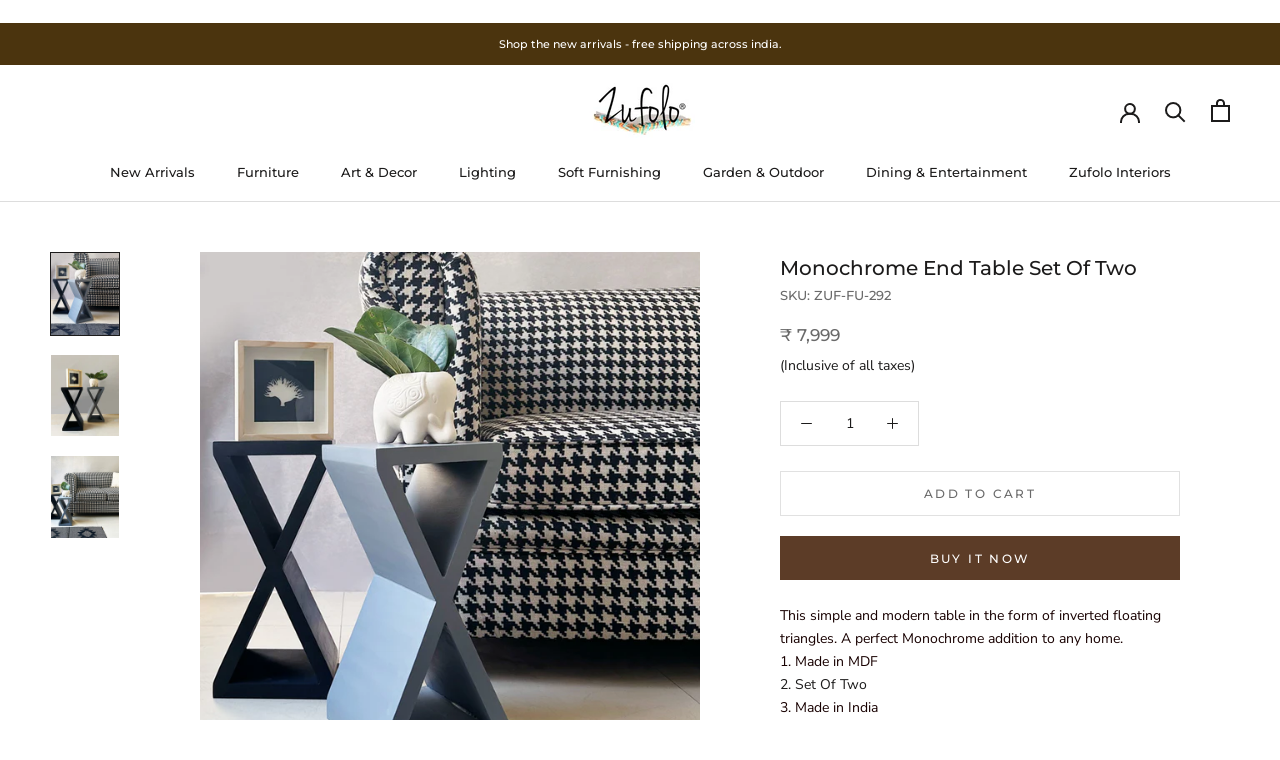

--- FILE ---
content_type: text/html; charset=utf-8
request_url: https://zufolodesigns.com/products/monochrome-end-table-set-of-two
body_size: 28203
content:
<!doctype html>

<html class="no-js" lang="en">
  <head>
<!-- "snippets/booster-seo.liquid" was not rendered, the associated app was uninstalled -->
    <!-- Google Tag Manager -->
<script>(function(w,d,s,l,i){w[l]=w[l]||[];w[l].push({'gtm.start':
new Date().getTime(),event:'gtm.js'});var f=d.getElementsByTagName(s)[0],
j=d.createElement(s),dl=l!='dataLayer'?'&l='+l:'';j.async=true;j.src=
'https://www.googletagmanager.com/gtm.js?id='+i+dl;f.parentNode.insertBefore(j,f);
})(window,document,'script','dataLayer','GTM-5RZKVMMP');</script>
<!-- End Google Tag Manager -->
<script type="text/javascript" src="https://edge.personalizer.io/storefront/2.0.0/js/shopify/storefront.min.js?key=obbll-n1rwy3vd0if6o3v-tfdkd&shop=zufolo-designs.myshopify.com"></script>
<script>
window.LimeSpot = window.LimeSpot === undefined ? {} : LimeSpot;
LimeSpot.PageInfo = { Type: "Product", ReferenceIdentifier: "9551545532719"};

LimeSpot.StoreInfo = { Theme: "Zufolo New Website " };


LimeSpot.CartItems = [];
</script>





    <meta charset="utf-8"> 
    <meta http-equiv="X-UA-Compatible" content="IE=edge,chrome=1">
    <meta name="viewport" content="width=device-width, initial-scale=1.0, height=device-height, minimum-scale=1.0, maximum-scale=1.0">
    <meta name="theme-color" content="">
    
    <meta name="google-site-verification" content="-mI4zPwZysU1S4IvJzlgmpSpr_ledlKVHLK-BAowIrQ" />
    <meta name="google-site-verification" content="Cd5uThMNE9dY-EdIMUk5zmCZ6xHAdFat6RXSK2P_5X0" />
    
    <!-- Global site tag (gtag.js) - Google Ads: 992322270 -->
<script async src="https://www.googletagmanager.com/gtag/js?id=AW-992322270"></script>
<script>
  window.dataLayer = window.dataLayer || [];
  function gtag(){dataLayer.push(arguments);}
  gtag('js', new Date());

//gtag('config', 'AW-992322270');
</script>
    
  <script>
  gtag('event', 'page_view', {'send_to': 'AW-992322270',
                              'ecomm_prodid':window.google_tag_params.ecomm_prodid,
                              'ecomm_pagetype': window.google_tag_params.ecomm_pagetype,
                              'ecomm_totalvalue':window.google_tag_params.ecomm_totalvalue
                             });
</script>  

    
<link rel="canonical" href="https://zufolodesigns.com/products/monochrome-end-table-set-of-two"><link rel="shortcut icon" href="//zufolodesigns.com/cdn/shop/files/fevicon_96x.png?v=1749116167" type="image/png"><meta property="og:type" content="product">
  <meta property="og:title" content="Monochrome End Table Set Of Two"><meta property="og:image" content="http://zufolodesigns.com/cdn/shop/files/7_d0855f86-773f-4e42-b0b6-ae36d271bf53.jpg?v=1702539168">
    <meta property="og:image:secure_url" content="https://zufolodesigns.com/cdn/shop/files/7_d0855f86-773f-4e42-b0b6-ae36d271bf53.jpg?v=1702539168">
    <meta property="og:image:width" content="1000">
    <meta property="og:image:height" content="1200"><meta property="product:price:amount" content="7,999.00">
  <meta property="product:price:currency" content="INR"><meta property="og:description" content="Simple and modern inverted tringles floating shelf design provide enough space for display of books and other accessories. Zufolo"><meta property="og:url" content="https://zufolodesigns.com/products/monochrome-end-table-set-of-two">
<meta property="og:site_name" content="Zufolo Designs"><meta name="twitter:card" content="summary"><meta name="twitter:title" content="Monochrome End Table Set Of Two">
  <meta name="twitter:description" content="This simple and modern table in the form of inverted floating triangles. A perfect Monochrome addition to any home. 1. Made in MDF 2. Set Of Two 3. Made in India 4. Intended for indoor. 
Size / Dimension -  Total Height - 43.1CM ( 17 Inches ) ( 1.4 Feet ) Total Width -  40.6 CM ( 16 Inches ) ( 1.3 Feet ) ">
  <meta name="twitter:image" content="https://zufolodesigns.com/cdn/shop/files/7_d0855f86-773f-4e42-b0b6-ae36d271bf53_600x600_crop_center.jpg?v=1702539168">
    <style>
  @font-face {
  font-family: Montserrat;
  font-weight: 500;
  font-style: normal;
  font-display: fallback;
  src: url("//zufolodesigns.com/cdn/fonts/montserrat/montserrat_n5.07ef3781d9c78c8b93c98419da7ad4fbeebb6635.woff2") format("woff2"),
       url("//zufolodesigns.com/cdn/fonts/montserrat/montserrat_n5.adf9b4bd8b0e4f55a0b203cdd84512667e0d5e4d.woff") format("woff");
}

  @font-face {
  font-family: "Nunito Sans";
  font-weight: 400;
  font-style: normal;
  font-display: fallback;
  src: url("//zufolodesigns.com/cdn/fonts/nunito_sans/nunitosans_n4.0276fe080df0ca4e6a22d9cb55aed3ed5ba6b1da.woff2") format("woff2"),
       url("//zufolodesigns.com/cdn/fonts/nunito_sans/nunitosans_n4.b4964bee2f5e7fd9c3826447e73afe2baad607b7.woff") format("woff");
}


  @font-face {
  font-family: "Nunito Sans";
  font-weight: 700;
  font-style: normal;
  font-display: fallback;
  src: url("//zufolodesigns.com/cdn/fonts/nunito_sans/nunitosans_n7.25d963ed46da26098ebeab731e90d8802d989fa5.woff2") format("woff2"),
       url("//zufolodesigns.com/cdn/fonts/nunito_sans/nunitosans_n7.d32e3219b3d2ec82285d3027bd673efc61a996c8.woff") format("woff");
}

  @font-face {
  font-family: "Nunito Sans";
  font-weight: 400;
  font-style: italic;
  font-display: fallback;
  src: url("//zufolodesigns.com/cdn/fonts/nunito_sans/nunitosans_i4.6e408730afac1484cf297c30b0e67c86d17fc586.woff2") format("woff2"),
       url("//zufolodesigns.com/cdn/fonts/nunito_sans/nunitosans_i4.c9b6dcbfa43622b39a5990002775a8381942ae38.woff") format("woff");
}

  @font-face {
  font-family: "Nunito Sans";
  font-weight: 700;
  font-style: italic;
  font-display: fallback;
  src: url("//zufolodesigns.com/cdn/fonts/nunito_sans/nunitosans_i7.8c1124729eec046a321e2424b2acf328c2c12139.woff2") format("woff2"),
       url("//zufolodesigns.com/cdn/fonts/nunito_sans/nunitosans_i7.af4cda04357273e0996d21184432bcb14651a64d.woff") format("woff");
}


  :root {
    --heading-font-family : Montserrat, sans-serif;
    --heading-font-weight : 500;
    --heading-font-style  : normal;

    --text-font-family : "Nunito Sans", sans-serif;
    --text-font-weight : 400;
    --text-font-style  : normal;

    --base-text-font-size   : 14px;
    --default-text-font-size: 14px;--background          : #ffffff;
    --background-rgb      : 255, 255, 255;
    --light-background    : #ffffff;
    --light-background-rgb: 255, 255, 255;
    --heading-color       : #1c1b1b;
    --text-color          : #1c1b1b;
    --text-color-rgb      : 28, 27, 27;
    --text-color-light    : #6a6a6a;
    --text-color-light-rgb: 106, 106, 106;
    --link-color          : #6a6a6a;
    --link-color-rgb      : 106, 106, 106;
    --border-color        : #dddddd;
    --border-color-rgb    : 221, 221, 221;

    --button-background    : #5c3c27;
    --button-background-rgb: 92, 60, 39;
    --button-text-color    : #ffffff;

    --header-background       : #ffffff;
    --header-heading-color    : #1c1b1b;
    --header-light-text-color : #6a6a6a;
    --header-border-color     : #dddddd;

    --footer-background    : #5c3c27;
    --footer-text-color    : #efefef;
    --footer-heading-color : #ffffff;
    --footer-border-color  : #725745;

    --navigation-background      : #5c3c27;
    --navigation-background-rgb  : 92, 60, 39;
    --navigation-text-color      : #ffffff;
    --navigation-text-color-light: rgba(255, 255, 255, 0.5);
    --navigation-border-color    : rgba(255, 255, 255, 0.25);

    --newsletter-popup-background     : #5c3c27;
    --newsletter-popup-text-color     : #ffffff;
    --newsletter-popup-text-color-rgb : 255, 255, 255;

    --secondary-elements-background       : #1c1b1b;
    --secondary-elements-background-rgb   : 28, 27, 27;
    --secondary-elements-text-color       : #ffffff;
    --secondary-elements-text-color-light : rgba(255, 255, 255, 0.5);
    --secondary-elements-border-color     : rgba(255, 255, 255, 0.25);

    --product-sale-price-color    : #f94c43;
    --product-sale-price-color-rgb: 249, 76, 67;

    /* Products */

    --horizontal-spacing-four-products-per-row: 40px;
        --horizontal-spacing-two-products-per-row : 40px;

    --vertical-spacing-four-products-per-row: 60px;
        --vertical-spacing-two-products-per-row : 75px;

    /* Animation */
    --drawer-transition-timing: cubic-bezier(0.645, 0.045, 0.355, 1);
    --header-base-height: 80px; /* We set a default for browsers that do not support CSS variables */

    /* Cursors */
    --cursor-zoom-in-svg    : url(//zufolodesigns.com/cdn/shop/t/32/assets/cursor-zoom-in.svg?v=170532930330058140181611936007);
    --cursor-zoom-in-2x-svg : url(//zufolodesigns.com/cdn/shop/t/32/assets/cursor-zoom-in-2x.svg?v=56685658183649387561611936007);
  }
</style>

<script>
  // IE11 does not have support for CSS variables, so we have to polyfill them
  if (!(((window || {}).CSS || {}).supports && window.CSS.supports('(--a: 0)'))) {
    const script = document.createElement('script');
    script.type = 'text/javascript';
    script.src = 'https://cdn.jsdelivr.net/npm/css-vars-ponyfill@2';
    script.onload = function() {
      cssVars({});
    };

    document.getElementsByTagName('head')[0].appendChild(script);
  }
</script>

    <script>window.performance && window.performance.mark && window.performance.mark('shopify.content_for_header.start');</script><meta name="facebook-domain-verification" content="5xn9der47zfbrye8se49pwqkg2sx62">
<meta name="google-site-verification" content="KVInXFDMUxjjXltStPZ5Dfxp4xsvNejaWJMcj4Ay50k">
<meta id="shopify-digital-wallet" name="shopify-digital-wallet" content="/10434986/digital_wallets/dialog">
<link rel="alternate" type="application/json+oembed" href="https://zufolodesigns.com/products/monochrome-end-table-set-of-two.oembed">
<script async="async" src="/checkouts/internal/preloads.js?locale=en-IN"></script>
<script id="shopify-features" type="application/json">{"accessToken":"1f3990ca2958e335b624666051d63f72","betas":["rich-media-storefront-analytics"],"domain":"zufolodesigns.com","predictiveSearch":true,"shopId":10434986,"locale":"en"}</script>
<script>var Shopify = Shopify || {};
Shopify.shop = "zufolo-designs.myshopify.com";
Shopify.locale = "en";
Shopify.currency = {"active":"INR","rate":"1.0"};
Shopify.country = "IN";
Shopify.theme = {"name":"Zufolo New Website ","id":81674403913,"schema_name":"Prestige","schema_version":"4.12.2","theme_store_id":855,"role":"main"};
Shopify.theme.handle = "null";
Shopify.theme.style = {"id":null,"handle":null};
Shopify.cdnHost = "zufolodesigns.com/cdn";
Shopify.routes = Shopify.routes || {};
Shopify.routes.root = "/";</script>
<script type="module">!function(o){(o.Shopify=o.Shopify||{}).modules=!0}(window);</script>
<script>!function(o){function n(){var o=[];function n(){o.push(Array.prototype.slice.apply(arguments))}return n.q=o,n}var t=o.Shopify=o.Shopify||{};t.loadFeatures=n(),t.autoloadFeatures=n()}(window);</script>
<script id="shop-js-analytics" type="application/json">{"pageType":"product"}</script>
<script defer="defer" async type="module" src="//zufolodesigns.com/cdn/shopifycloud/shop-js/modules/v2/client.init-shop-cart-sync_DtuiiIyl.en.esm.js"></script>
<script defer="defer" async type="module" src="//zufolodesigns.com/cdn/shopifycloud/shop-js/modules/v2/chunk.common_CUHEfi5Q.esm.js"></script>
<script type="module">
  await import("//zufolodesigns.com/cdn/shopifycloud/shop-js/modules/v2/client.init-shop-cart-sync_DtuiiIyl.en.esm.js");
await import("//zufolodesigns.com/cdn/shopifycloud/shop-js/modules/v2/chunk.common_CUHEfi5Q.esm.js");

  window.Shopify.SignInWithShop?.initShopCartSync?.({"fedCMEnabled":true,"windoidEnabled":true});

</script>
<script>(function() {
  var isLoaded = false;
  function asyncLoad() {
    if (isLoaded) return;
    isLoaded = true;
    var urls = ["https:\/\/shopify.retargetapp.com\/pixel.js?key=enVmb2xvLWRlc2lnbnMubXlzaG9waWZ5LmNvbQ==\u0026shop=zufolo-designs.myshopify.com","https:\/\/edge.personalizer.io\/storefront\/2.0.0\/js\/shopify\/storefront.min.js?key=obbll-n1rwy3vd0if6o3v-tfdkd\u0026shop=zufolo-designs.myshopify.com","https:\/\/chimpstatic.com\/mcjs-connected\/js\/users\/4ba7598dcb5ea506f74f11b45\/a39c51d837ea72d0def55bad4.js?shop=zufolo-designs.myshopify.com","https:\/\/live-mt-server.wati.io\/300216\/api\/v1\/shopify\/whatsappChatScript?shopifyDomain=zufolo-designs.myshopify.com\u0026shop=zufolo-designs.myshopify.com"];
    for (var i = 0; i < urls.length; i++) {
      var s = document.createElement('script');
      s.type = 'text/javascript';
      s.async = true;
      s.src = urls[i];
      var x = document.getElementsByTagName('script')[0];
      x.parentNode.insertBefore(s, x);
    }
  };
  if(window.attachEvent) {
    window.attachEvent('onload', asyncLoad);
  } else {
    window.addEventListener('load', asyncLoad, false);
  }
})();</script>
<script id="__st">var __st={"a":10434986,"offset":19800,"reqid":"11f62de9-981b-42b4-bb0f-568873f8f93e-1767668711","pageurl":"zufolodesigns.com\/products\/monochrome-end-table-set-of-two","u":"54d26a2cde15","p":"product","rtyp":"product","rid":9551545532719};</script>
<script>window.ShopifyPaypalV4VisibilityTracking = true;</script>
<script id="captcha-bootstrap">!function(){'use strict';const t='contact',e='account',n='new_comment',o=[[t,t],['blogs',n],['comments',n],[t,'customer']],c=[[e,'customer_login'],[e,'guest_login'],[e,'recover_customer_password'],[e,'create_customer']],r=t=>t.map((([t,e])=>`form[action*='/${t}']:not([data-nocaptcha='true']) input[name='form_type'][value='${e}']`)).join(','),a=t=>()=>t?[...document.querySelectorAll(t)].map((t=>t.form)):[];function s(){const t=[...o],e=r(t);return a(e)}const i='password',u='form_key',d=['recaptcha-v3-token','g-recaptcha-response','h-captcha-response',i],f=()=>{try{return window.sessionStorage}catch{return}},m='__shopify_v',_=t=>t.elements[u];function p(t,e,n=!1){try{const o=window.sessionStorage,c=JSON.parse(o.getItem(e)),{data:r}=function(t){const{data:e,action:n}=t;return t[m]||n?{data:e,action:n}:{data:t,action:n}}(c);for(const[e,n]of Object.entries(r))t.elements[e]&&(t.elements[e].value=n);n&&o.removeItem(e)}catch(o){console.error('form repopulation failed',{error:o})}}const l='form_type',E='cptcha';function T(t){t.dataset[E]=!0}const w=window,h=w.document,L='Shopify',v='ce_forms',y='captcha';let A=!1;((t,e)=>{const n=(g='f06e6c50-85a8-45c8-87d0-21a2b65856fe',I='https://cdn.shopify.com/shopifycloud/storefront-forms-hcaptcha/ce_storefront_forms_captcha_hcaptcha.v1.5.2.iife.js',D={infoText:'Protected by hCaptcha',privacyText:'Privacy',termsText:'Terms'},(t,e,n)=>{const o=w[L][v],c=o.bindForm;if(c)return c(t,g,e,D).then(n);var r;o.q.push([[t,g,e,D],n]),r=I,A||(h.body.append(Object.assign(h.createElement('script'),{id:'captcha-provider',async:!0,src:r})),A=!0)});var g,I,D;w[L]=w[L]||{},w[L][v]=w[L][v]||{},w[L][v].q=[],w[L][y]=w[L][y]||{},w[L][y].protect=function(t,e){n(t,void 0,e),T(t)},Object.freeze(w[L][y]),function(t,e,n,w,h,L){const[v,y,A,g]=function(t,e,n){const i=e?o:[],u=t?c:[],d=[...i,...u],f=r(d),m=r(i),_=r(d.filter((([t,e])=>n.includes(e))));return[a(f),a(m),a(_),s()]}(w,h,L),I=t=>{const e=t.target;return e instanceof HTMLFormElement?e:e&&e.form},D=t=>v().includes(t);t.addEventListener('submit',(t=>{const e=I(t);if(!e)return;const n=D(e)&&!e.dataset.hcaptchaBound&&!e.dataset.recaptchaBound,o=_(e),c=g().includes(e)&&(!o||!o.value);(n||c)&&t.preventDefault(),c&&!n&&(function(t){try{if(!f())return;!function(t){const e=f();if(!e)return;const n=_(t);if(!n)return;const o=n.value;o&&e.removeItem(o)}(t);const e=Array.from(Array(32),(()=>Math.random().toString(36)[2])).join('');!function(t,e){_(t)||t.append(Object.assign(document.createElement('input'),{type:'hidden',name:u})),t.elements[u].value=e}(t,e),function(t,e){const n=f();if(!n)return;const o=[...t.querySelectorAll(`input[type='${i}']`)].map((({name:t})=>t)),c=[...d,...o],r={};for(const[a,s]of new FormData(t).entries())c.includes(a)||(r[a]=s);n.setItem(e,JSON.stringify({[m]:1,action:t.action,data:r}))}(t,e)}catch(e){console.error('failed to persist form',e)}}(e),e.submit())}));const S=(t,e)=>{t&&!t.dataset[E]&&(n(t,e.some((e=>e===t))),T(t))};for(const o of['focusin','change'])t.addEventListener(o,(t=>{const e=I(t);D(e)&&S(e,y())}));const B=e.get('form_key'),M=e.get(l),P=B&&M;t.addEventListener('DOMContentLoaded',(()=>{const t=y();if(P)for(const e of t)e.elements[l].value===M&&p(e,B);[...new Set([...A(),...v().filter((t=>'true'===t.dataset.shopifyCaptcha))])].forEach((e=>S(e,t)))}))}(h,new URLSearchParams(w.location.search),n,t,e,['guest_login'])})(!0,!0)}();</script>
<script integrity="sha256-4kQ18oKyAcykRKYeNunJcIwy7WH5gtpwJnB7kiuLZ1E=" data-source-attribution="shopify.loadfeatures" defer="defer" src="//zufolodesigns.com/cdn/shopifycloud/storefront/assets/storefront/load_feature-a0a9edcb.js" crossorigin="anonymous"></script>
<script data-source-attribution="shopify.dynamic_checkout.dynamic.init">var Shopify=Shopify||{};Shopify.PaymentButton=Shopify.PaymentButton||{isStorefrontPortableWallets:!0,init:function(){window.Shopify.PaymentButton.init=function(){};var t=document.createElement("script");t.src="https://zufolodesigns.com/cdn/shopifycloud/portable-wallets/latest/portable-wallets.en.js",t.type="module",document.head.appendChild(t)}};
</script>
<script data-source-attribution="shopify.dynamic_checkout.buyer_consent">
  function portableWalletsHideBuyerConsent(e){var t=document.getElementById("shopify-buyer-consent"),n=document.getElementById("shopify-subscription-policy-button");t&&n&&(t.classList.add("hidden"),t.setAttribute("aria-hidden","true"),n.removeEventListener("click",e))}function portableWalletsShowBuyerConsent(e){var t=document.getElementById("shopify-buyer-consent"),n=document.getElementById("shopify-subscription-policy-button");t&&n&&(t.classList.remove("hidden"),t.removeAttribute("aria-hidden"),n.addEventListener("click",e))}window.Shopify?.PaymentButton&&(window.Shopify.PaymentButton.hideBuyerConsent=portableWalletsHideBuyerConsent,window.Shopify.PaymentButton.showBuyerConsent=portableWalletsShowBuyerConsent);
</script>
<script>
  function portableWalletsCleanup(e){e&&e.src&&console.error("Failed to load portable wallets script "+e.src);var t=document.querySelectorAll("shopify-accelerated-checkout .shopify-payment-button__skeleton, shopify-accelerated-checkout-cart .wallet-cart-button__skeleton"),e=document.getElementById("shopify-buyer-consent");for(let e=0;e<t.length;e++)t[e].remove();e&&e.remove()}function portableWalletsNotLoadedAsModule(e){e instanceof ErrorEvent&&"string"==typeof e.message&&e.message.includes("import.meta")&&"string"==typeof e.filename&&e.filename.includes("portable-wallets")&&(window.removeEventListener("error",portableWalletsNotLoadedAsModule),window.Shopify.PaymentButton.failedToLoad=e,"loading"===document.readyState?document.addEventListener("DOMContentLoaded",window.Shopify.PaymentButton.init):window.Shopify.PaymentButton.init())}window.addEventListener("error",portableWalletsNotLoadedAsModule);
</script>

<script type="module" src="https://zufolodesigns.com/cdn/shopifycloud/portable-wallets/latest/portable-wallets.en.js" onError="portableWalletsCleanup(this)" crossorigin="anonymous"></script>
<script nomodule>
  document.addEventListener("DOMContentLoaded", portableWalletsCleanup);
</script>

<link id="shopify-accelerated-checkout-styles" rel="stylesheet" media="screen" href="https://zufolodesigns.com/cdn/shopifycloud/portable-wallets/latest/accelerated-checkout-backwards-compat.css" crossorigin="anonymous">
<style id="shopify-accelerated-checkout-cart">
        #shopify-buyer-consent {
  margin-top: 1em;
  display: inline-block;
  width: 100%;
}

#shopify-buyer-consent.hidden {
  display: none;
}

#shopify-subscription-policy-button {
  background: none;
  border: none;
  padding: 0;
  text-decoration: underline;
  font-size: inherit;
  cursor: pointer;
}

#shopify-subscription-policy-button::before {
  box-shadow: none;
}

      </style>

<script>window.performance && window.performance.mark && window.performance.mark('shopify.content_for_header.end');</script>

    <link rel="stylesheet" href="//zufolodesigns.com/cdn/shop/t/32/assets/theme.css?v=93763438423031241231608456770">

    <script>// This allows to expose several variables to the global scope, to be used in scripts
      window.theme = {
        pageType: "product",
        moneyFormat: "\u003cspan class=money\u003e₹ {{amount}}\u003c\/span\u003e",
        moneyWithCurrencyFormat: "\u003cspan class=money\u003e₹ {{amount}}\u003c\/span\u003e",
        productImageSize: "natural",
        searchMode: "product,article,page",
        showPageTransition: false,
        showElementStaggering: true,
        showImageZooming: true
      };

      window.routes = {
        rootUrl: "\/",
        rootUrlWithoutSlash: '',
        cartUrl: "\/cart",
        cartAddUrl: "\/cart\/add",
        cartChangeUrl: "\/cart\/change",
        searchUrl: "\/search",
        productRecommendationsUrl: "\/recommendations\/products"
      };

      window.languages = {
        cartAddNote: "Add Order Note",
        cartEditNote: "Edit Order Note",
        productImageLoadingError: "This image could not be loaded. Please try to reload the page.",
        productFormAddToCart: "Add to cart",
        productFormUnavailable: "Unavailable",
        productFormSoldOut: "Sold Out",
        shippingEstimatorOneResult: "1 option available:",
        shippingEstimatorMoreResults: "{{count}} options available:",
        shippingEstimatorNoResults: "No shipping could be found"
      };

      window.lazySizesConfig = {
        loadHidden: false,
        hFac: 0.5,
        expFactor: 2,
        ricTimeout: 150,
        lazyClass: 'Image--lazyLoad',
        loadingClass: 'Image--lazyLoading',
        loadedClass: 'Image--lazyLoaded'
      };

      document.documentElement.className = document.documentElement.className.replace('no-js', 'js');
      document.documentElement.style.setProperty('--window-height', window.innerHeight + 'px');

      // We do a quick detection of some features (we could use Modernizr but for so little...)
      (function() {
        document.documentElement.className += ((window.CSS && window.CSS.supports('(position: sticky) or (position: -webkit-sticky)')) ? ' supports-sticky' : ' no-supports-sticky');
        document.documentElement.className += (window.matchMedia('(-moz-touch-enabled: 1), (hover: none)')).matches ? ' no-supports-hover' : ' supports-hover';
      }());
    </script>

    <script src="//zufolodesigns.com/cdn/shop/t/32/assets/lazysizes.min.js?v=174358363404432586981608456769" async></script><script src="https://polyfill-fastly.net/v3/polyfill.min.js?unknown=polyfill&features=fetch,Element.prototype.closest,Element.prototype.remove,Element.prototype.classList,Array.prototype.includes,Array.prototype.fill,Object.assign,CustomEvent,IntersectionObserver,IntersectionObserverEntry,URL" defer></script>
    <script src="//zufolodesigns.com/cdn/shop/t/32/assets/libs.min.js?v=26178543184394469741608456769" defer></script>
    <script src="//zufolodesigns.com/cdn/shop/t/32/assets/theme.min.js?v=3211174084529572291608456772" defer></script>
    <script src="//zufolodesigns.com/cdn/shop/t/32/assets/custom.js?v=183944157590872491501608456771" defer></script>

    <script>
      (function () {
        window.onpageshow = function() {
          if (window.theme.showPageTransition) {
            var pageTransition = document.querySelector('.PageTransition');

            if (pageTransition) {
              pageTransition.style.visibility = 'visible';
              pageTransition.style.opacity = '0';
            }
          }

          // When the page is loaded from the cache, we have to reload the cart content
          document.documentElement.dispatchEvent(new CustomEvent('cart:refresh', {
            bubbles: true
          }));
        };
      })();
    </script>

    
  <script type="application/ld+json">
  {
    "@context": "http://schema.org",
    "@type": "Product",
    "offers": [{
          "@type": "Offer",
          "name": "Default Title",
          "availability":"https://schema.org/InStock",
          "price": 7999.0,
          "priceCurrency": "INR",
          "priceValidUntil": "2026-01-16","sku": "ZUF-FU-292","url": "/products/monochrome-end-table-set-of-two?variant=48259888218415"
        }
],
      "mpn": "ZUF-FU-292",
      "productId": "ZUF-FU-292",
    "brand": {
      "name": "Zufolo Designs"
    },
    "name": "Monochrome End Table Set Of Two",
    "description": "This simple and modern table in the form of inverted floating triangles. A perfect Monochrome addition to any home. 1. Made in MDF 2. Set Of Two 3. Made in India 4. Intended for indoor. \nSize \/ Dimension -  Total Height - 43.1CM ( 17 Inches ) ( 1.4 Feet ) Total Width -  40.6 CM ( 16 Inches ) ( 1.3 Feet ) ",
    "category": "Wall Art",
    "url": "/products/monochrome-end-table-set-of-two",
    "sku": "ZUF-FU-292",
    "image": {
      "@type": "ImageObject",
      "url": "https://zufolodesigns.com/cdn/shop/files/7_d0855f86-773f-4e42-b0b6-ae36d271bf53_1024x.jpg?v=1702539168",
      "image": "https://zufolodesigns.com/cdn/shop/files/7_d0855f86-773f-4e42-b0b6-ae36d271bf53_1024x.jpg?v=1702539168",
      "name": "Monochrome End Table Set Of Two - Zufolo Designs",
      "width": "1024",
      "height": "1024"
    }
  }
  </script>



  <script type="application/ld+json">
  {
    "@context": "http://schema.org",
    "@type": "BreadcrumbList",
  "itemListElement": [{
      "@type": "ListItem",
      "position": 1,
      "name": "Translation missing: en.general.breadcrumb.home",
      "item": "https://zufolodesigns.com"
    },{
          "@type": "ListItem",
          "position": 2,
          "name": "Monochrome End Table Set Of Two",
          "item": "https://zufolodesigns.com/products/monochrome-end-table-set-of-two"
        }]
  }
  </script>

  <!-- BEGIN app block: shopify://apps/microsoft-clarity/blocks/clarity_js/31c3d126-8116-4b4a-8ba1-baeda7c4aeea -->
<script type="text/javascript">
  (function (c, l, a, r, i, t, y) {
    c[a] = c[a] || function () { (c[a].q = c[a].q || []).push(arguments); };
    t = l.createElement(r); t.async = 1; t.src = "https://www.clarity.ms/tag/" + i + "?ref=shopify";
    y = l.getElementsByTagName(r)[0]; y.parentNode.insertBefore(t, y);

    c.Shopify.loadFeatures([{ name: "consent-tracking-api", version: "0.1" }], error => {
      if (error) {
        console.error("Error loading Shopify features:", error);
        return;
      }

      c[a]('consentv2', {
        ad_Storage: c.Shopify.customerPrivacy.marketingAllowed() ? "granted" : "denied",
        analytics_Storage: c.Shopify.customerPrivacy.analyticsProcessingAllowed() ? "granted" : "denied",
      });
    });

    l.addEventListener("visitorConsentCollected", function (e) {
      c[a]('consentv2', {
        ad_Storage: e.detail.marketingAllowed ? "granted" : "denied",
        analytics_Storage: e.detail.analyticsAllowed ? "granted" : "denied",
      });
    });
  })(window, document, "clarity", "script", "t4df0pacip");
</script>



<!-- END app block --><link href="https://monorail-edge.shopifysvc.com" rel="dns-prefetch">
<script>(function(){if ("sendBeacon" in navigator && "performance" in window) {try {var session_token_from_headers = performance.getEntriesByType('navigation')[0].serverTiming.find(x => x.name == '_s').description;} catch {var session_token_from_headers = undefined;}var session_cookie_matches = document.cookie.match(/_shopify_s=([^;]*)/);var session_token_from_cookie = session_cookie_matches && session_cookie_matches.length === 2 ? session_cookie_matches[1] : "";var session_token = session_token_from_headers || session_token_from_cookie || "";function handle_abandonment_event(e) {var entries = performance.getEntries().filter(function(entry) {return /monorail-edge.shopifysvc.com/.test(entry.name);});if (!window.abandonment_tracked && entries.length === 0) {window.abandonment_tracked = true;var currentMs = Date.now();var navigation_start = performance.timing.navigationStart;var payload = {shop_id: 10434986,url: window.location.href,navigation_start,duration: currentMs - navigation_start,session_token,page_type: "product"};window.navigator.sendBeacon("https://monorail-edge.shopifysvc.com/v1/produce", JSON.stringify({schema_id: "online_store_buyer_site_abandonment/1.1",payload: payload,metadata: {event_created_at_ms: currentMs,event_sent_at_ms: currentMs}}));}}window.addEventListener('pagehide', handle_abandonment_event);}}());</script>
<script id="web-pixels-manager-setup">(function e(e,d,r,n,o){if(void 0===o&&(o={}),!Boolean(null===(a=null===(i=window.Shopify)||void 0===i?void 0:i.analytics)||void 0===a?void 0:a.replayQueue)){var i,a;window.Shopify=window.Shopify||{};var t=window.Shopify;t.analytics=t.analytics||{};var s=t.analytics;s.replayQueue=[],s.publish=function(e,d,r){return s.replayQueue.push([e,d,r]),!0};try{self.performance.mark("wpm:start")}catch(e){}var l=function(){var e={modern:/Edge?\/(1{2}[4-9]|1[2-9]\d|[2-9]\d{2}|\d{4,})\.\d+(\.\d+|)|Firefox\/(1{2}[4-9]|1[2-9]\d|[2-9]\d{2}|\d{4,})\.\d+(\.\d+|)|Chrom(ium|e)\/(9{2}|\d{3,})\.\d+(\.\d+|)|(Maci|X1{2}).+ Version\/(15\.\d+|(1[6-9]|[2-9]\d|\d{3,})\.\d+)([,.]\d+|)( \(\w+\)|)( Mobile\/\w+|) Safari\/|Chrome.+OPR\/(9{2}|\d{3,})\.\d+\.\d+|(CPU[ +]OS|iPhone[ +]OS|CPU[ +]iPhone|CPU IPhone OS|CPU iPad OS)[ +]+(15[._]\d+|(1[6-9]|[2-9]\d|\d{3,})[._]\d+)([._]\d+|)|Android:?[ /-](13[3-9]|1[4-9]\d|[2-9]\d{2}|\d{4,})(\.\d+|)(\.\d+|)|Android.+Firefox\/(13[5-9]|1[4-9]\d|[2-9]\d{2}|\d{4,})\.\d+(\.\d+|)|Android.+Chrom(ium|e)\/(13[3-9]|1[4-9]\d|[2-9]\d{2}|\d{4,})\.\d+(\.\d+|)|SamsungBrowser\/([2-9]\d|\d{3,})\.\d+/,legacy:/Edge?\/(1[6-9]|[2-9]\d|\d{3,})\.\d+(\.\d+|)|Firefox\/(5[4-9]|[6-9]\d|\d{3,})\.\d+(\.\d+|)|Chrom(ium|e)\/(5[1-9]|[6-9]\d|\d{3,})\.\d+(\.\d+|)([\d.]+$|.*Safari\/(?![\d.]+ Edge\/[\d.]+$))|(Maci|X1{2}).+ Version\/(10\.\d+|(1[1-9]|[2-9]\d|\d{3,})\.\d+)([,.]\d+|)( \(\w+\)|)( Mobile\/\w+|) Safari\/|Chrome.+OPR\/(3[89]|[4-9]\d|\d{3,})\.\d+\.\d+|(CPU[ +]OS|iPhone[ +]OS|CPU[ +]iPhone|CPU IPhone OS|CPU iPad OS)[ +]+(10[._]\d+|(1[1-9]|[2-9]\d|\d{3,})[._]\d+)([._]\d+|)|Android:?[ /-](13[3-9]|1[4-9]\d|[2-9]\d{2}|\d{4,})(\.\d+|)(\.\d+|)|Mobile Safari.+OPR\/([89]\d|\d{3,})\.\d+\.\d+|Android.+Firefox\/(13[5-9]|1[4-9]\d|[2-9]\d{2}|\d{4,})\.\d+(\.\d+|)|Android.+Chrom(ium|e)\/(13[3-9]|1[4-9]\d|[2-9]\d{2}|\d{4,})\.\d+(\.\d+|)|Android.+(UC? ?Browser|UCWEB|U3)[ /]?(15\.([5-9]|\d{2,})|(1[6-9]|[2-9]\d|\d{3,})\.\d+)\.\d+|SamsungBrowser\/(5\.\d+|([6-9]|\d{2,})\.\d+)|Android.+MQ{2}Browser\/(14(\.(9|\d{2,})|)|(1[5-9]|[2-9]\d|\d{3,})(\.\d+|))(\.\d+|)|K[Aa][Ii]OS\/(3\.\d+|([4-9]|\d{2,})\.\d+)(\.\d+|)/},d=e.modern,r=e.legacy,n=navigator.userAgent;return n.match(d)?"modern":n.match(r)?"legacy":"unknown"}(),u="modern"===l?"modern":"legacy",c=(null!=n?n:{modern:"",legacy:""})[u],f=function(e){return[e.baseUrl,"/wpm","/b",e.hashVersion,"modern"===e.buildTarget?"m":"l",".js"].join("")}({baseUrl:d,hashVersion:r,buildTarget:u}),m=function(e){var d=e.version,r=e.bundleTarget,n=e.surface,o=e.pageUrl,i=e.monorailEndpoint;return{emit:function(e){var a=e.status,t=e.errorMsg,s=(new Date).getTime(),l=JSON.stringify({metadata:{event_sent_at_ms:s},events:[{schema_id:"web_pixels_manager_load/3.1",payload:{version:d,bundle_target:r,page_url:o,status:a,surface:n,error_msg:t},metadata:{event_created_at_ms:s}}]});if(!i)return console&&console.warn&&console.warn("[Web Pixels Manager] No Monorail endpoint provided, skipping logging."),!1;try{return self.navigator.sendBeacon.bind(self.navigator)(i,l)}catch(e){}var u=new XMLHttpRequest;try{return u.open("POST",i,!0),u.setRequestHeader("Content-Type","text/plain"),u.send(l),!0}catch(e){return console&&console.warn&&console.warn("[Web Pixels Manager] Got an unhandled error while logging to Monorail."),!1}}}}({version:r,bundleTarget:l,surface:e.surface,pageUrl:self.location.href,monorailEndpoint:e.monorailEndpoint});try{o.browserTarget=l,function(e){var d=e.src,r=e.async,n=void 0===r||r,o=e.onload,i=e.onerror,a=e.sri,t=e.scriptDataAttributes,s=void 0===t?{}:t,l=document.createElement("script"),u=document.querySelector("head"),c=document.querySelector("body");if(l.async=n,l.src=d,a&&(l.integrity=a,l.crossOrigin="anonymous"),s)for(var f in s)if(Object.prototype.hasOwnProperty.call(s,f))try{l.dataset[f]=s[f]}catch(e){}if(o&&l.addEventListener("load",o),i&&l.addEventListener("error",i),u)u.appendChild(l);else{if(!c)throw new Error("Did not find a head or body element to append the script");c.appendChild(l)}}({src:f,async:!0,onload:function(){if(!function(){var e,d;return Boolean(null===(d=null===(e=window.Shopify)||void 0===e?void 0:e.analytics)||void 0===d?void 0:d.initialized)}()){var d=window.webPixelsManager.init(e)||void 0;if(d){var r=window.Shopify.analytics;r.replayQueue.forEach((function(e){var r=e[0],n=e[1],o=e[2];d.publishCustomEvent(r,n,o)})),r.replayQueue=[],r.publish=d.publishCustomEvent,r.visitor=d.visitor,r.initialized=!0}}},onerror:function(){return m.emit({status:"failed",errorMsg:"".concat(f," has failed to load")})},sri:function(e){var d=/^sha384-[A-Za-z0-9+/=]+$/;return"string"==typeof e&&d.test(e)}(c)?c:"",scriptDataAttributes:o}),m.emit({status:"loading"})}catch(e){m.emit({status:"failed",errorMsg:(null==e?void 0:e.message)||"Unknown error"})}}})({shopId: 10434986,storefrontBaseUrl: "https://zufolodesigns.com",extensionsBaseUrl: "https://extensions.shopifycdn.com/cdn/shopifycloud/web-pixels-manager",monorailEndpoint: "https://monorail-edge.shopifysvc.com/unstable/produce_batch",surface: "storefront-renderer",enabledBetaFlags: ["2dca8a86","a0d5f9d2"],webPixelsConfigList: [{"id":"1729462575","configuration":"{\"projectId\":\"t4df0pacip\"}","eventPayloadVersion":"v1","runtimeContext":"STRICT","scriptVersion":"737156edc1fafd4538f270df27821f1c","type":"APP","apiClientId":240074326017,"privacyPurposes":[],"capabilities":["advanced_dom_events"],"dataSharingAdjustments":{"protectedCustomerApprovalScopes":["read_customer_personal_data"]}},{"id":"1445101871","configuration":"{\"subscriberKey\":\"x89z8-yoi1vt3mro0goq6pln3gt-butx8\"}","eventPayloadVersion":"v1","runtimeContext":"STRICT","scriptVersion":"7f2756b79c173d049d70f9666ae55467","type":"APP","apiClientId":155369,"privacyPurposes":["ANALYTICS","PREFERENCES"],"dataSharingAdjustments":{"protectedCustomerApprovalScopes":["read_customer_address","read_customer_email","read_customer_name","read_customer_personal_data","read_customer_phone"]}},{"id":"777847087","configuration":"{\"config\":\"{\\\"pixel_id\\\":\\\"G-9HZB1SF14N\\\",\\\"target_country\\\":\\\"IN\\\",\\\"gtag_events\\\":[{\\\"type\\\":\\\"begin_checkout\\\",\\\"action_label\\\":\\\"G-9HZB1SF14N\\\"},{\\\"type\\\":\\\"search\\\",\\\"action_label\\\":\\\"G-9HZB1SF14N\\\"},{\\\"type\\\":\\\"view_item\\\",\\\"action_label\\\":[\\\"G-9HZB1SF14N\\\",\\\"MC-XQC5NDJMCF\\\"]},{\\\"type\\\":\\\"purchase\\\",\\\"action_label\\\":[\\\"G-9HZB1SF14N\\\",\\\"MC-XQC5NDJMCF\\\"]},{\\\"type\\\":\\\"page_view\\\",\\\"action_label\\\":[\\\"G-9HZB1SF14N\\\",\\\"MC-XQC5NDJMCF\\\"]},{\\\"type\\\":\\\"add_payment_info\\\",\\\"action_label\\\":\\\"G-9HZB1SF14N\\\"},{\\\"type\\\":\\\"add_to_cart\\\",\\\"action_label\\\":\\\"G-9HZB1SF14N\\\"}],\\\"enable_monitoring_mode\\\":false}\"}","eventPayloadVersion":"v1","runtimeContext":"OPEN","scriptVersion":"b2a88bafab3e21179ed38636efcd8a93","type":"APP","apiClientId":1780363,"privacyPurposes":[],"dataSharingAdjustments":{"protectedCustomerApprovalScopes":["read_customer_address","read_customer_email","read_customer_name","read_customer_personal_data","read_customer_phone"]}},{"id":"412156207","configuration":"{\"pixel_id\":\"2184483444908910\",\"pixel_type\":\"facebook_pixel\",\"metaapp_system_user_token\":\"-\"}","eventPayloadVersion":"v1","runtimeContext":"OPEN","scriptVersion":"ca16bc87fe92b6042fbaa3acc2fbdaa6","type":"APP","apiClientId":2329312,"privacyPurposes":["ANALYTICS","MARKETING","SALE_OF_DATA"],"dataSharingAdjustments":{"protectedCustomerApprovalScopes":["read_customer_address","read_customer_email","read_customer_name","read_customer_personal_data","read_customer_phone"]}},{"id":"133169455","eventPayloadVersion":"v1","runtimeContext":"LAX","scriptVersion":"1","type":"CUSTOM","privacyPurposes":["MARKETING"],"name":"Meta pixel (migrated)"},{"id":"140214575","eventPayloadVersion":"v1","runtimeContext":"LAX","scriptVersion":"1","type":"CUSTOM","privacyPurposes":["ANALYTICS"],"name":"Google Analytics tag (migrated)"},{"id":"shopify-app-pixel","configuration":"{}","eventPayloadVersion":"v1","runtimeContext":"STRICT","scriptVersion":"0450","apiClientId":"shopify-pixel","type":"APP","privacyPurposes":["ANALYTICS","MARKETING"]},{"id":"shopify-custom-pixel","eventPayloadVersion":"v1","runtimeContext":"LAX","scriptVersion":"0450","apiClientId":"shopify-pixel","type":"CUSTOM","privacyPurposes":["ANALYTICS","MARKETING"]}],isMerchantRequest: false,initData: {"shop":{"name":"Zufolo Designs","paymentSettings":{"currencyCode":"INR"},"myshopifyDomain":"zufolo-designs.myshopify.com","countryCode":"IN","storefrontUrl":"https:\/\/zufolodesigns.com"},"customer":null,"cart":null,"checkout":null,"productVariants":[{"price":{"amount":7999.0,"currencyCode":"INR"},"product":{"title":"Monochrome End Table Set Of Two","vendor":"Zufolo Designs","id":"9551545532719","untranslatedTitle":"Monochrome End Table Set Of Two","url":"\/products\/monochrome-end-table-set-of-two","type":"Wall Art"},"id":"48259888218415","image":{"src":"\/\/zufolodesigns.com\/cdn\/shop\/files\/7_d0855f86-773f-4e42-b0b6-ae36d271bf53.jpg?v=1702539168"},"sku":"ZUF-FU-292","title":"Default Title","untranslatedTitle":"Default Title"}],"purchasingCompany":null},},"https://zufolodesigns.com/cdn","cd383123w9549d7e6pcdbda493m4fa997b6",{"modern":"","legacy":""},{"shopId":"10434986","storefrontBaseUrl":"https:\/\/zufolodesigns.com","extensionBaseUrl":"https:\/\/extensions.shopifycdn.com\/cdn\/shopifycloud\/web-pixels-manager","surface":"storefront-renderer","enabledBetaFlags":"[\"2dca8a86\", \"a0d5f9d2\"]","isMerchantRequest":"false","hashVersion":"cd383123w9549d7e6pcdbda493m4fa997b6","publish":"custom","events":"[[\"page_viewed\",{}],[\"product_viewed\",{\"productVariant\":{\"price\":{\"amount\":7999.0,\"currencyCode\":\"INR\"},\"product\":{\"title\":\"Monochrome End Table Set Of Two\",\"vendor\":\"Zufolo Designs\",\"id\":\"9551545532719\",\"untranslatedTitle\":\"Monochrome End Table Set Of Two\",\"url\":\"\/products\/monochrome-end-table-set-of-two\",\"type\":\"Wall Art\"},\"id\":\"48259888218415\",\"image\":{\"src\":\"\/\/zufolodesigns.com\/cdn\/shop\/files\/7_d0855f86-773f-4e42-b0b6-ae36d271bf53.jpg?v=1702539168\"},\"sku\":\"ZUF-FU-292\",\"title\":\"Default Title\",\"untranslatedTitle\":\"Default Title\"}}]]"});</script><script>
  window.ShopifyAnalytics = window.ShopifyAnalytics || {};
  window.ShopifyAnalytics.meta = window.ShopifyAnalytics.meta || {};
  window.ShopifyAnalytics.meta.currency = 'INR';
  var meta = {"product":{"id":9551545532719,"gid":"gid:\/\/shopify\/Product\/9551545532719","vendor":"Zufolo Designs","type":"Wall Art","handle":"monochrome-end-table-set-of-two","variants":[{"id":48259888218415,"price":799900,"name":"Monochrome End Table Set Of Two","public_title":null,"sku":"ZUF-FU-292"}],"remote":false},"page":{"pageType":"product","resourceType":"product","resourceId":9551545532719,"requestId":"11f62de9-981b-42b4-bb0f-568873f8f93e-1767668711"}};
  for (var attr in meta) {
    window.ShopifyAnalytics.meta[attr] = meta[attr];
  }
</script>
<script class="analytics">
  (function () {
    var customDocumentWrite = function(content) {
      var jquery = null;

      if (window.jQuery) {
        jquery = window.jQuery;
      } else if (window.Checkout && window.Checkout.$) {
        jquery = window.Checkout.$;
      }

      if (jquery) {
        jquery('body').append(content);
      }
    };

    var hasLoggedConversion = function(token) {
      if (token) {
        return document.cookie.indexOf('loggedConversion=' + token) !== -1;
      }
      return false;
    }

    var setCookieIfConversion = function(token) {
      if (token) {
        var twoMonthsFromNow = new Date(Date.now());
        twoMonthsFromNow.setMonth(twoMonthsFromNow.getMonth() + 2);

        document.cookie = 'loggedConversion=' + token + '; expires=' + twoMonthsFromNow;
      }
    }

    var trekkie = window.ShopifyAnalytics.lib = window.trekkie = window.trekkie || [];
    if (trekkie.integrations) {
      return;
    }
    trekkie.methods = [
      'identify',
      'page',
      'ready',
      'track',
      'trackForm',
      'trackLink'
    ];
    trekkie.factory = function(method) {
      return function() {
        var args = Array.prototype.slice.call(arguments);
        args.unshift(method);
        trekkie.push(args);
        return trekkie;
      };
    };
    for (var i = 0; i < trekkie.methods.length; i++) {
      var key = trekkie.methods[i];
      trekkie[key] = trekkie.factory(key);
    }
    trekkie.load = function(config) {
      trekkie.config = config || {};
      trekkie.config.initialDocumentCookie = document.cookie;
      var first = document.getElementsByTagName('script')[0];
      var script = document.createElement('script');
      script.type = 'text/javascript';
      script.onerror = function(e) {
        var scriptFallback = document.createElement('script');
        scriptFallback.type = 'text/javascript';
        scriptFallback.onerror = function(error) {
                var Monorail = {
      produce: function produce(monorailDomain, schemaId, payload) {
        var currentMs = new Date().getTime();
        var event = {
          schema_id: schemaId,
          payload: payload,
          metadata: {
            event_created_at_ms: currentMs,
            event_sent_at_ms: currentMs
          }
        };
        return Monorail.sendRequest("https://" + monorailDomain + "/v1/produce", JSON.stringify(event));
      },
      sendRequest: function sendRequest(endpointUrl, payload) {
        // Try the sendBeacon API
        if (window && window.navigator && typeof window.navigator.sendBeacon === 'function' && typeof window.Blob === 'function' && !Monorail.isIos12()) {
          var blobData = new window.Blob([payload], {
            type: 'text/plain'
          });

          if (window.navigator.sendBeacon(endpointUrl, blobData)) {
            return true;
          } // sendBeacon was not successful

        } // XHR beacon

        var xhr = new XMLHttpRequest();

        try {
          xhr.open('POST', endpointUrl);
          xhr.setRequestHeader('Content-Type', 'text/plain');
          xhr.send(payload);
        } catch (e) {
          console.log(e);
        }

        return false;
      },
      isIos12: function isIos12() {
        return window.navigator.userAgent.lastIndexOf('iPhone; CPU iPhone OS 12_') !== -1 || window.navigator.userAgent.lastIndexOf('iPad; CPU OS 12_') !== -1;
      }
    };
    Monorail.produce('monorail-edge.shopifysvc.com',
      'trekkie_storefront_load_errors/1.1',
      {shop_id: 10434986,
      theme_id: 81674403913,
      app_name: "storefront",
      context_url: window.location.href,
      source_url: "//zufolodesigns.com/cdn/s/trekkie.storefront.8f32c7f0b513e73f3235c26245676203e1209161.min.js"});

        };
        scriptFallback.async = true;
        scriptFallback.src = '//zufolodesigns.com/cdn/s/trekkie.storefront.8f32c7f0b513e73f3235c26245676203e1209161.min.js';
        first.parentNode.insertBefore(scriptFallback, first);
      };
      script.async = true;
      script.src = '//zufolodesigns.com/cdn/s/trekkie.storefront.8f32c7f0b513e73f3235c26245676203e1209161.min.js';
      first.parentNode.insertBefore(script, first);
    };
    trekkie.load(
      {"Trekkie":{"appName":"storefront","development":false,"defaultAttributes":{"shopId":10434986,"isMerchantRequest":null,"themeId":81674403913,"themeCityHash":"1902894673041859978","contentLanguage":"en","currency":"INR","eventMetadataId":"21a2aa61-661c-413f-8639-3644357f45fe"},"isServerSideCookieWritingEnabled":true,"monorailRegion":"shop_domain","enabledBetaFlags":["65f19447"]},"Session Attribution":{},"S2S":{"facebookCapiEnabled":true,"source":"trekkie-storefront-renderer","apiClientId":580111}}
    );

    var loaded = false;
    trekkie.ready(function() {
      if (loaded) return;
      loaded = true;

      window.ShopifyAnalytics.lib = window.trekkie;

      var originalDocumentWrite = document.write;
      document.write = customDocumentWrite;
      try { window.ShopifyAnalytics.merchantGoogleAnalytics.call(this); } catch(error) {};
      document.write = originalDocumentWrite;

      window.ShopifyAnalytics.lib.page(null,{"pageType":"product","resourceType":"product","resourceId":9551545532719,"requestId":"11f62de9-981b-42b4-bb0f-568873f8f93e-1767668711","shopifyEmitted":true});

      var match = window.location.pathname.match(/checkouts\/(.+)\/(thank_you|post_purchase)/)
      var token = match? match[1]: undefined;
      if (!hasLoggedConversion(token)) {
        setCookieIfConversion(token);
        window.ShopifyAnalytics.lib.track("Viewed Product",{"currency":"INR","variantId":48259888218415,"productId":9551545532719,"productGid":"gid:\/\/shopify\/Product\/9551545532719","name":"Monochrome End Table Set Of Two","price":"7999.00","sku":"ZUF-FU-292","brand":"Zufolo Designs","variant":null,"category":"Wall Art","nonInteraction":true,"remote":false},undefined,undefined,{"shopifyEmitted":true});
      window.ShopifyAnalytics.lib.track("monorail:\/\/trekkie_storefront_viewed_product\/1.1",{"currency":"INR","variantId":48259888218415,"productId":9551545532719,"productGid":"gid:\/\/shopify\/Product\/9551545532719","name":"Monochrome End Table Set Of Two","price":"7999.00","sku":"ZUF-FU-292","brand":"Zufolo Designs","variant":null,"category":"Wall Art","nonInteraction":true,"remote":false,"referer":"https:\/\/zufolodesigns.com\/products\/monochrome-end-table-set-of-two"});
      }
    });


        var eventsListenerScript = document.createElement('script');
        eventsListenerScript.async = true;
        eventsListenerScript.src = "//zufolodesigns.com/cdn/shopifycloud/storefront/assets/shop_events_listener-3da45d37.js";
        document.getElementsByTagName('head')[0].appendChild(eventsListenerScript);

})();</script>
  <script>
  if (!window.ga || (window.ga && typeof window.ga !== 'function')) {
    window.ga = function ga() {
      (window.ga.q = window.ga.q || []).push(arguments);
      if (window.Shopify && window.Shopify.analytics && typeof window.Shopify.analytics.publish === 'function') {
        window.Shopify.analytics.publish("ga_stub_called", {}, {sendTo: "google_osp_migration"});
      }
      console.error("Shopify's Google Analytics stub called with:", Array.from(arguments), "\nSee https://help.shopify.com/manual/promoting-marketing/pixels/pixel-migration#google for more information.");
    };
    if (window.Shopify && window.Shopify.analytics && typeof window.Shopify.analytics.publish === 'function') {
      window.Shopify.analytics.publish("ga_stub_initialized", {}, {sendTo: "google_osp_migration"});
    }
  }
</script>
<script
  defer
  src="https://zufolodesigns.com/cdn/shopifycloud/perf-kit/shopify-perf-kit-2.1.2.min.js"
  data-application="storefront-renderer"
  data-shop-id="10434986"
  data-render-region="gcp-us-central1"
  data-page-type="product"
  data-theme-instance-id="81674403913"
  data-theme-name="Prestige"
  data-theme-version="4.12.2"
  data-monorail-region="shop_domain"
  data-resource-timing-sampling-rate="10"
  data-shs="true"
  data-shs-beacon="true"
  data-shs-export-with-fetch="true"
  data-shs-logs-sample-rate="1"
  data-shs-beacon-endpoint="https://zufolodesigns.com/api/collect"
></script>
</head><body class="prestige--v4 features--heading-normal features--show-button-transition features--show-image-zooming features--show-element-staggering  template-product">
    <!-- Google Tag Manager (noscript) -->
<noscript><iframe src="https://www.googletagmanager.com/ns.html?id=GTM-5RZKVMMP"
height="0" width="0" style="display:none;visibility:hidden"></iframe></noscript>
<!-- End Google Tag Manager (noscript) -->
    <a class="PageSkipLink u-visually-hidden" href="#main">Skip to content</a>
    <span class="LoadingBar"></span>
    <div class="PageOverlay"></div><div id="shopify-section-popup" class="shopify-section"></div>
    <div id="shopify-section-sidebar-menu" class="shopify-section"><section id="sidebar-menu" class="SidebarMenu Drawer Drawer--small Drawer--fromLeft" aria-hidden="true" data-section-id="sidebar-menu" data-section-type="sidebar-menu">
    <header class="Drawer__Header" data-drawer-animated-left>
      <button class="Drawer__Close Icon-Wrapper--clickable" data-action="close-drawer" data-drawer-id="sidebar-menu" aria-label="Close navigation"><svg class="Icon Icon--close" role="presentation" viewBox="0 0 16 14">
      <path d="M15 0L1 14m14 0L1 0" stroke="currentColor" fill="none" fill-rule="evenodd"></path>
    </svg></button>
    </header>

    <div class="Drawer__Content">
      <div class="Drawer__Main" data-drawer-animated-left data-scrollable>
        <div class="Drawer__Container">
          <nav class="SidebarMenu__Nav SidebarMenu__Nav--primary" aria-label="Sidebar navigation"><div class="Collapsible"><a href="/collections/new" class="Collapsible__Button Heading Link Link--primary u-h6">New Arrivals</a></div><div class="Collapsible"><button class="Collapsible__Button Heading u-h6" data-action="toggle-collapsible" aria-expanded="false">Furniture<span class="Collapsible__Plus"></span>
                  </button>

                  <div class="Collapsible__Inner">
                    <div class="Collapsible__Content"><div class="Collapsible"><button class="Collapsible__Button Heading Text--subdued Link--primary u-h7" data-action="toggle-collapsible" aria-expanded="false">Sofas<span class="Collapsible__Plus"></span>
                            </button>

                            <div class="Collapsible__Inner">
                              <div class="Collapsible__Content">
                                <ul class="Linklist Linklist--bordered Linklist--spacingLoose"><li class="Linklist__Item">
                                      <a href="/collections/three-seater-sofa" class="Text--subdued Link Link--primary">Three Seater Sofa</a>
                                    </li><li class="Linklist__Item">
                                      <a href="/collections/sectional-sofa" class="Text--subdued Link Link--primary">Sectional Sofa</a>
                                    </li><li class="Linklist__Item">
                                      <a href="/collections/two-seater-sofa" class="Text--subdued Link Link--primary"> Two Seater Sofa</a>
                                    </li><li class="Linklist__Item">
                                      <a href="/collections/day-bed-chaise-loungers" class="Text--subdued Link Link--primary">Day Bed &amp; Chaise</a>
                                    </li></ul>
                              </div>
                            </div></div><div class="Collapsible"><button class="Collapsible__Button Heading Text--subdued Link--primary u-h7" data-action="toggle-collapsible" aria-expanded="false">Chairs<span class="Collapsible__Plus"></span>
                            </button>

                            <div class="Collapsible__Inner">
                              <div class="Collapsible__Content">
                                <ul class="Linklist Linklist--bordered Linklist--spacingLoose"><li class="Linklist__Item">
                                      <a href="/collections/chairs-online-india" class="Text--subdued Link Link--primary">Accent Chairs </a>
                                    </li><li class="Linklist__Item">
                                      <a href="https://zufolodesigns.com/collections/dining-chairs" class="Text--subdued Link Link--primary">Dining Chairs </a>
                                    </li><li class="Linklist__Item">
                                      <a href="/collections/bar-stools-chairs" class="Text--subdued Link Link--primary">Bar Stools &amp; Chairs </a>
                                    </li></ul>
                              </div>
                            </div></div><div class="Collapsible"><a href="/collections/beds" class="Collapsible__Button Heading Text--subdued Link Link--primary u-h7">Beds</a></div><div class="Collapsible"><button class="Collapsible__Button Heading Text--subdued Link--primary u-h7" data-action="toggle-collapsible" aria-expanded="false">Tables<span class="Collapsible__Plus"></span>
                            </button>

                            <div class="Collapsible__Inner">
                              <div class="Collapsible__Content">
                                <ul class="Linklist Linklist--bordered Linklist--spacingLoose"><li class="Linklist__Item">
                                      <a href="/collections/coffee-tables" class="Text--subdued Link Link--primary">Coffee Tables </a>
                                    </li><li class="Linklist__Item">
                                      <a href="/collections/end-tables" class="Text--subdued Link Link--primary">End Tables &amp; Night Stands</a>
                                    </li><li class="Linklist__Item">
                                      <a href="/collections/dining-table" class="Text--subdued Link Link--primary">Dining Table</a>
                                    </li><li class="Linklist__Item">
                                      <a href="/collections/desk-study-table" class="Text--subdued Link Link--primary">Desk &amp; Study Table</a>
                                    </li></ul>
                              </div>
                            </div></div><div class="Collapsible"><a href="/collections/benches-online-india" class="Collapsible__Button Heading Text--subdued Link Link--primary u-h7">Benches</a></div><div class="Collapsible"><a href="/collections/console-tables-online-india" class="Collapsible__Button Heading Text--subdued Link Link--primary u-h7">Console Tables / Side Boards</a></div><div class="Collapsible"><a href="/collections/dressers-online-india" class="Collapsible__Button Heading Text--subdued Link Link--primary u-h7">Dressers</a></div><div class="Collapsible"><a href="/collections/armoire-cupboard" class="Collapsible__Button Heading Text--subdued Link Link--primary u-h7">Armoire / Cupboard</a></div><div class="Collapsible"><a href="/collections/book-shelf" class="Collapsible__Button Heading Text--subdued Link Link--primary u-h7">Book Shelf</a></div><div class="Collapsible"><a href="https://zufolodesigns.com/collections/kids-furniture" class="Collapsible__Button Heading Text--subdued Link Link--primary u-h7">Kids Furniture </a></div><div class="Collapsible"><a href="/collections/storage-chest-boxes-online-india" class="Collapsible__Button Heading Text--subdued Link Link--primary u-h7">Storage Chest Boxes</a></div><div class="Collapsible"><a href="/collections/pouffes-stools-online-india" class="Collapsible__Button Heading Text--subdued Link Link--primary u-h7">Pouffes/ Small Seats</a></div><div class="Collapsible"><a href="/collections/media-unit" class="Collapsible__Button Heading Text--subdued Link Link--primary u-h7">Media Unit </a></div><div class="Collapsible"><a href="/collections/bar-sets-online-india" class="Collapsible__Button Heading Text--subdued Link Link--primary u-h7">Bars</a></div></div>
                  </div></div><div class="Collapsible"><button class="Collapsible__Button Heading u-h6" data-action="toggle-collapsible" aria-expanded="false">Art &amp; Decor<span class="Collapsible__Plus"></span>
                  </button>

                  <div class="Collapsible__Inner">
                    <div class="Collapsible__Content"><div class="Collapsible"><a href="/collections/wall-art-paintings-wall-decor-online-india" class="Collapsible__Button Heading Text--subdued Link Link--primary u-h7">Wall Art/ Paintings/ Wall Decor</a></div><div class="Collapsible"><a href="/collections/sculptures" class="Collapsible__Button Heading Text--subdued Link Link--primary u-h7">Sculptures</a></div><div class="Collapsible"><a href="/collections/faux-flowers" class="Collapsible__Button Heading Text--subdued Link Link--primary u-h7">Faux Flowers &amp; Plants </a></div><div class="Collapsible"><a href="/collections/flower-vases-jars" class="Collapsible__Button Heading Text--subdued Link Link--primary u-h7">Flower Vases/ Jars</a></div><div class="Collapsible"><a href="/collections/candles" class="Collapsible__Button Heading Text--subdued Link Link--primary u-h7">Candles</a></div></div>
                  </div></div><div class="Collapsible"><button class="Collapsible__Button Heading u-h6" data-action="toggle-collapsible" aria-expanded="false">Lighting<span class="Collapsible__Plus"></span>
                  </button>

                  <div class="Collapsible__Inner">
                    <div class="Collapsible__Content"><div class="Collapsible"><a href="/collections/lamp-shades" class="Collapsible__Button Heading Text--subdued Link Link--primary u-h7">Lamp Shades</a></div><div class="Collapsible"><a href="/collections/lamp-ensambles" class="Collapsible__Button Heading Text--subdued Link Link--primary u-h7">Table &amp; Floor Lamps</a></div><div class="Collapsible"><a href="/collections/floor-lamps" class="Collapsible__Button Heading Text--subdued Link Link--primary u-h7">Floor Lamps </a></div></div>
                  </div></div><div class="Collapsible"><button class="Collapsible__Button Heading u-h6" data-action="toggle-collapsible" aria-expanded="false">Soft Furnishing<span class="Collapsible__Plus"></span>
                  </button>

                  <div class="Collapsible__Inner">
                    <div class="Collapsible__Content"><div class="Collapsible"><a href="/collections/throws-blankets-online-india" class="Collapsible__Button Heading Text--subdued Link Link--primary u-h7">Throws</a></div><div class="Collapsible"><a href="/collections/cushions" class="Collapsible__Button Heading Text--subdued Link Link--primary u-h7">Cushions &amp; Cushion Covers </a></div><div class="Collapsible"><a href="/collections/rugs" class="Collapsible__Button Heading Text--subdued Link Link--primary u-h7">Rugs</a></div></div>
                  </div></div><div class="Collapsible"><button class="Collapsible__Button Heading u-h6" data-action="toggle-collapsible" aria-expanded="false">Garden &amp; Outdoor <span class="Collapsible__Plus"></span>
                  </button>

                  <div class="Collapsible__Inner">
                    <div class="Collapsible__Content"><div class="Collapsible"><a href="/collections/planters" class="Collapsible__Button Heading Text--subdued Link Link--primary u-h7">Planters</a></div><div class="Collapsible"><a href="/collections/garden-sculptures" class="Collapsible__Button Heading Text--subdued Link Link--primary u-h7">Garden Sculptures</a></div><div class="Collapsible"><a href="/collections/wall-planters" class="Collapsible__Button Heading Text--subdued Link Link--primary u-h7">Wall Planters</a></div></div>
                  </div></div><div class="Collapsible"><button class="Collapsible__Button Heading u-h6" data-action="toggle-collapsible" aria-expanded="false">Dining &amp; Entertainment <span class="Collapsible__Plus"></span>
                  </button>

                  <div class="Collapsible__Inner">
                    <div class="Collapsible__Content"><div class="Collapsible"><a href="/collections/table-runners-table-cloth" class="Collapsible__Button Heading Text--subdued Link Link--primary u-h7">Table Runners/ Table Cloth</a></div><div class="Collapsible"><a href="/collections/table-mats" class="Collapsible__Button Heading Text--subdued Link Link--primary u-h7">Table Mats</a></div><div class="Collapsible"><a href="/collections/plates-trays" class="Collapsible__Button Heading Text--subdued Link Link--primary u-h7">Plates/ Trays</a></div><div class="Collapsible"><a href="/collections/bowls-serving-dishes" class="Collapsible__Button Heading Text--subdued Link Link--primary u-h7">Bowls/ Serving Dishes</a></div><div class="Collapsible"><a href="/collections/egg-holder" class="Collapsible__Button Heading Text--subdued Link Link--primary u-h7">Egg Holder</a></div><div class="Collapsible"><a href="/collections/salt-pepper-shaker" class="Collapsible__Button Heading Text--subdued Link Link--primary u-h7">Salt &amp; Pepper Shaker</a></div></div>
                  </div></div><div class="Collapsible"><a href="https://www.zufolodesignsinterior.com/" class="Collapsible__Button Heading Link Link--primary u-h6">Zufolo Interiors </a></div></nav><nav class="SidebarMenu__Nav SidebarMenu__Nav--secondary">
            <ul class="Linklist Linklist--spacingLoose"><li class="Linklist__Item">
                  <a href="/account/login" class="Text--subdued Link Link--primary">My Account</a>
                </li><li class="Linklist__Item">
                  <a href="/account/login" class="Text--subdued Link Link--primary">Order History</a>
                </li><li class="Linklist__Item">
                  <a href="/pages/delivery-policies" class="Text--subdued Link Link--primary">Shipping and Delivery Policies</a>
                </li><li class="Linklist__Item">
                  <a href="https://zufolodesigns.com/pages/returns-exchanges" class="Text--subdued Link Link--primary">Returns &amp; Exchanges</a>
                </li><li class="Linklist__Item">
                  <a href="/pages/warranty-information" class="Text--subdued Link Link--primary">Warranty Information</a>
                </li><li class="Linklist__Item">
                  <a href="/pages/returns-exchanges" class="Text--subdued Link Link--primary">Cancellation Policy</a>
                </li><li class="Linklist__Item">
                  <a href="/pages/refund-policy" class="Text--subdued Link Link--primary">Refund Policy</a>
                </li><li class="Linklist__Item">
                  <a href="/account" class="Text--subdued Link Link--primary">Account</a>
                </li></ul>
          </nav>
        </div>
      </div><aside class="Drawer__Footer" data-drawer-animated-bottom><ul class="SidebarMenu__Social HorizontalList HorizontalList--spacingFill">
    <li class="HorizontalList__Item">
      <a href="https://www.facebook.com/zufolohomedecor/" class="Link Link--primary" target="_blank" rel="noopener" aria-label="Facebook">
        <span class="Icon-Wrapper--clickable"><svg class="Icon Icon--facebook" viewBox="0 0 9 17">
      <path d="M5.842 17V9.246h2.653l.398-3.023h-3.05v-1.93c0-.874.246-1.47 1.526-1.47H9V.118C8.718.082 7.75 0 6.623 0 4.27 0 2.66 1.408 2.66 3.994v2.23H0v3.022h2.66V17h3.182z"></path>
    </svg></span>
      </a>
    </li>

    
<li class="HorizontalList__Item">
      <a href="https://www.instagram.com/zufolohomedecor/" class="Link Link--primary" target="_blank" rel="noopener" aria-label="Instagram">
        <span class="Icon-Wrapper--clickable"><svg class="Icon Icon--instagram" role="presentation" viewBox="0 0 32 32">
      <path d="M15.994 2.886c4.273 0 4.775.019 6.464.095 1.562.07 2.406.33 2.971.552.749.292 1.283.635 1.841 1.194s.908 1.092 1.194 1.841c.216.565.483 1.41.552 2.971.076 1.689.095 2.19.095 6.464s-.019 4.775-.095 6.464c-.07 1.562-.33 2.406-.552 2.971-.292.749-.635 1.283-1.194 1.841s-1.092.908-1.841 1.194c-.565.216-1.41.483-2.971.552-1.689.076-2.19.095-6.464.095s-4.775-.019-6.464-.095c-1.562-.07-2.406-.33-2.971-.552-.749-.292-1.283-.635-1.841-1.194s-.908-1.092-1.194-1.841c-.216-.565-.483-1.41-.552-2.971-.076-1.689-.095-2.19-.095-6.464s.019-4.775.095-6.464c.07-1.562.33-2.406.552-2.971.292-.749.635-1.283 1.194-1.841s1.092-.908 1.841-1.194c.565-.216 1.41-.483 2.971-.552 1.689-.083 2.19-.095 6.464-.095zm0-2.883c-4.343 0-4.889.019-6.597.095-1.702.076-2.864.349-3.879.743-1.054.406-1.943.959-2.832 1.848S1.251 4.473.838 5.521C.444 6.537.171 7.699.095 9.407.019 11.109 0 11.655 0 15.997s.019 4.889.095 6.597c.076 1.702.349 2.864.743 3.886.406 1.054.959 1.943 1.848 2.832s1.784 1.435 2.832 1.848c1.016.394 2.178.667 3.886.743s2.248.095 6.597.095 4.889-.019 6.597-.095c1.702-.076 2.864-.349 3.886-.743 1.054-.406 1.943-.959 2.832-1.848s1.435-1.784 1.848-2.832c.394-1.016.667-2.178.743-3.886s.095-2.248.095-6.597-.019-4.889-.095-6.597c-.076-1.702-.349-2.864-.743-3.886-.406-1.054-.959-1.943-1.848-2.832S27.532 1.247 26.484.834C25.468.44 24.306.167 22.598.091c-1.714-.07-2.26-.089-6.603-.089zm0 7.778c-4.533 0-8.216 3.676-8.216 8.216s3.683 8.216 8.216 8.216 8.216-3.683 8.216-8.216-3.683-8.216-8.216-8.216zm0 13.549c-2.946 0-5.333-2.387-5.333-5.333s2.387-5.333 5.333-5.333 5.333 2.387 5.333 5.333-2.387 5.333-5.333 5.333zM26.451 7.457c0 1.059-.858 1.917-1.917 1.917s-1.917-.858-1.917-1.917c0-1.059.858-1.917 1.917-1.917s1.917.858 1.917 1.917z"></path>
    </svg></span>
      </a>
    </li>

    
<li class="HorizontalList__Item">
      <a href="https://www.youtube.com/channel/UC5qcAJ-hgIvdq6aM_sebf3g" class="Link Link--primary" target="_blank" rel="noopener" aria-label="YouTube">
        <span class="Icon-Wrapper--clickable"><svg class="Icon Icon--youtube" role="presentation" viewBox="0 0 33 32">
      <path d="M0 25.693q0 1.997 1.318 3.395t3.209 1.398h24.259q1.891 0 3.209-1.398t1.318-3.395V6.387q0-1.997-1.331-3.435t-3.195-1.438H4.528q-1.864 0-3.195 1.438T.002 6.387v19.306zm12.116-3.488V9.876q0-.186.107-.293.08-.027.133-.027l.133.027 11.61 6.178q.107.107.107.266 0 .107-.107.213l-11.61 6.178q-.053.053-.107.053-.107 0-.16-.053-.107-.107-.107-.213z"></path>
    </svg></span>
      </a>
    </li>

    

  </ul>

</aside></div>
</section>

</div>
<div id="sidebar-cart" class="Drawer Drawer--fromRight" aria-hidden="true" data-section-id="cart" data-section-type="cart" data-section-settings='{
  "type": "drawer",
  "itemCount": 0,
  "drawer": true,
  "hasShippingEstimator": false
}'>
  <div class="Drawer__Header Drawer__Header--bordered Drawer__Container">
      <span class="Drawer__Title Heading u-h4">Cart</span>

      <button class="Drawer__Close Icon-Wrapper--clickable" data-action="close-drawer" data-drawer-id="sidebar-cart" aria-label="Close cart"><svg class="Icon Icon--close" role="presentation" viewBox="0 0 16 14">
      <path d="M15 0L1 14m14 0L1 0" stroke="currentColor" fill="none" fill-rule="evenodd"></path>
    </svg></button>
  </div>

  <form class="Cart Drawer__Content" action="/cart" method="POST" novalidate>
    <div class="Drawer__Main" data-scrollable><div class="Cart__ShippingNotice Text--subdued">
          <div class="Drawer__Container"><p>Spend <span><span class=money>₹ 999</span></span> more and get free shipping!</p></div>
        </div><p class="Cart__Empty Heading u-h5">Your cart is empty</p></div></form>
</div>
<div class="PageContainer">
      <div id="shopify-section-announcement" class="shopify-section"><section id="section-announcement" data-section-id="announcement" data-section-type="announcement-bar">
      <div class="AnnouncementBar">
        <div class="AnnouncementBar__Wrapper">
          <p class="AnnouncementBar__Content Heading"><a href="/collections/new">Shop the new arrivals - free shipping across india.</a></p>
        </div>
      </div>
    </section>

    <style>
      #section-announcement {
        background: #4b340e;
        color: #ffffff;
      }
    </style>

    <script>
      document.documentElement.style.setProperty('--announcement-bar-height', document.getElementById('shopify-section-announcement').offsetHeight + 'px');
    </script></div>
      <div id="shopify-section-header" class="shopify-section shopify-section--header"><div id="Search" class="Search" aria-hidden="true">
  <div class="Search__Inner">
    <div class="Search__SearchBar">
      <form action="/search" name="GET" role="search" class="Search__Form">
        <div class="Search__InputIconWrapper">
          <span class="hidden-tablet-and-up"><svg class="Icon Icon--search" role="presentation" viewBox="0 0 18 17">
      <g transform="translate(1 1)" stroke="currentColor" fill="none" fill-rule="evenodd" stroke-linecap="square">
        <path d="M16 16l-5.0752-5.0752"></path>
        <circle cx="6.4" cy="6.4" r="6.4"></circle>
      </g>
    </svg></span>
          <span class="hidden-phone"><svg class="Icon Icon--search-desktop" role="presentation" viewBox="0 0 21 21">
      <g transform="translate(1 1)" stroke="currentColor" stroke-width="2" fill="none" fill-rule="evenodd" stroke-linecap="square">
        <path d="M18 18l-5.7096-5.7096"></path>
        <circle cx="7.2" cy="7.2" r="7.2"></circle>
      </g>
    </svg></span>
        </div>

        <input type="search" class="Search__Input Heading" name="q" autocomplete="off" autocorrect="off" autocapitalize="off" aria-label="Search..." placeholder="Search..." autofocus>
        <input type="hidden" name="type" value="product">
      </form>

      <button class="Search__Close Link Link--primary" data-action="close-search" aria-label="Close search"><svg class="Icon Icon--close" role="presentation" viewBox="0 0 16 14">
      <path d="M15 0L1 14m14 0L1 0" stroke="currentColor" fill="none" fill-rule="evenodd"></path>
    </svg></button>
    </div>

    <div class="Search__Results" aria-hidden="true"><div class="PageLayout PageLayout--breakLap">
          <div class="PageLayout__Section"></div>
          <div class="PageLayout__Section PageLayout__Section--secondary"></div>
        </div></div>
  </div>
</div><header id="section-header"
        class="Header Header--center Header--initialized  Header--withIcons"
        data-section-id="header"
        data-section-type="header"
        data-section-settings='{
  "navigationStyle": "center",
  "hasTransparentHeader": false,
  "isSticky": true
}'
        role="banner">
  <div class="Header__Wrapper">
    <div class="Header__FlexItem Header__FlexItem--fill">
      <button class="Header__Icon Icon-Wrapper Icon-Wrapper--clickable hidden-desk" aria-expanded="false" data-action="open-drawer" data-drawer-id="sidebar-menu" aria-label="Open navigation">
        <span class="hidden-tablet-and-up"><svg class="Icon Icon--nav" role="presentation" viewBox="0 0 20 14">
      <path d="M0 14v-1h20v1H0zm0-7.5h20v1H0v-1zM0 0h20v1H0V0z" fill="currentColor"></path>
    </svg></span>
        <span class="hidden-phone"><svg class="Icon Icon--nav-desktop" role="presentation" viewBox="0 0 24 16">
      <path d="M0 15.985v-2h24v2H0zm0-9h24v2H0v-2zm0-7h24v2H0v-2z" fill="currentColor"></path>
    </svg></span>
      </button><nav class="Header__MainNav hidden-pocket hidden-lap" aria-label="Main navigation">
          <ul class="HorizontalList HorizontalList--spacingExtraLoose"><li class="HorizontalList__Item " >
                <a href="/collections/new" class="Heading u-h6">New Arrivals<span class="Header__LinkSpacer">New Arrivals</span></a></li><li class="HorizontalList__Item " aria-haspopup="true">
                <a href="/collections/furniture-online-india" class="Heading u-h6">Furniture</a><div class="DropdownMenu" aria-hidden="true">
                    <ul class="Linklist"><li class="Linklist__Item" aria-haspopup="true">
                          <a href="/collections/sofa-sets-online-india" class="Link Link--secondary">Sofas <svg class="Icon Icon--select-arrow-right" role="presentation" viewBox="0 0 11 18">
      <path d="M1.5 1.5l8 7.5-8 7.5" stroke-width="2" stroke="currentColor" fill="none" fill-rule="evenodd" stroke-linecap="square"></path>
    </svg></a><div class="DropdownMenu" aria-hidden="true">
                              <ul class="Linklist"><li class="Linklist__Item">
                                    <a href="/collections/three-seater-sofa" class="Link Link--secondary">Three Seater Sofa</a>
                                  </li><li class="Linklist__Item">
                                    <a href="/collections/sectional-sofa" class="Link Link--secondary">Sectional Sofa</a>
                                  </li><li class="Linklist__Item">
                                    <a href="/collections/two-seater-sofa" class="Link Link--secondary"> Two Seater Sofa</a>
                                  </li><li class="Linklist__Item">
                                    <a href="/collections/day-bed-chaise-loungers" class="Link Link--secondary">Day Bed &amp; Chaise</a>
                                  </li></ul>
                            </div></li><li class="Linklist__Item" aria-haspopup="true">
                          <a href="/collections/chairs-online-india" class="Link Link--secondary">Chairs <svg class="Icon Icon--select-arrow-right" role="presentation" viewBox="0 0 11 18">
      <path d="M1.5 1.5l8 7.5-8 7.5" stroke-width="2" stroke="currentColor" fill="none" fill-rule="evenodd" stroke-linecap="square"></path>
    </svg></a><div class="DropdownMenu" aria-hidden="true">
                              <ul class="Linklist"><li class="Linklist__Item">
                                    <a href="/collections/chairs-online-india" class="Link Link--secondary">Accent Chairs </a>
                                  </li><li class="Linklist__Item">
                                    <a href="https://zufolodesigns.com/collections/dining-chairs" class="Link Link--secondary">Dining Chairs </a>
                                  </li><li class="Linklist__Item">
                                    <a href="/collections/bar-stools-chairs" class="Link Link--secondary">Bar Stools &amp; Chairs </a>
                                  </li></ul>
                            </div></li><li class="Linklist__Item" >
                          <a href="/collections/beds" class="Link Link--secondary">Beds </a></li><li class="Linklist__Item" aria-haspopup="true">
                          <a href="/collections/tables-online-india" class="Link Link--secondary">Tables <svg class="Icon Icon--select-arrow-right" role="presentation" viewBox="0 0 11 18">
      <path d="M1.5 1.5l8 7.5-8 7.5" stroke-width="2" stroke="currentColor" fill="none" fill-rule="evenodd" stroke-linecap="square"></path>
    </svg></a><div class="DropdownMenu" aria-hidden="true">
                              <ul class="Linklist"><li class="Linklist__Item">
                                    <a href="/collections/coffee-tables" class="Link Link--secondary">Coffee Tables </a>
                                  </li><li class="Linklist__Item">
                                    <a href="/collections/end-tables" class="Link Link--secondary">End Tables &amp; Night Stands</a>
                                  </li><li class="Linklist__Item">
                                    <a href="/collections/dining-table" class="Link Link--secondary">Dining Table</a>
                                  </li><li class="Linklist__Item">
                                    <a href="/collections/desk-study-table" class="Link Link--secondary">Desk &amp; Study Table</a>
                                  </li></ul>
                            </div></li><li class="Linklist__Item" >
                          <a href="/collections/benches-online-india" class="Link Link--secondary">Benches </a></li><li class="Linklist__Item" >
                          <a href="/collections/console-tables-online-india" class="Link Link--secondary">Console Tables / Side Boards </a></li><li class="Linklist__Item" >
                          <a href="/collections/dressers-online-india" class="Link Link--secondary">Dressers </a></li><li class="Linklist__Item" >
                          <a href="/collections/armoire-cupboard" class="Link Link--secondary">Armoire / Cupboard </a></li><li class="Linklist__Item" >
                          <a href="/collections/book-shelf" class="Link Link--secondary">Book Shelf </a></li><li class="Linklist__Item" >
                          <a href="https://zufolodesigns.com/collections/kids-furniture" class="Link Link--secondary">Kids Furniture  </a></li><li class="Linklist__Item" >
                          <a href="/collections/storage-chest-boxes-online-india" class="Link Link--secondary">Storage Chest Boxes </a></li><li class="Linklist__Item" >
                          <a href="/collections/pouffes-stools-online-india" class="Link Link--secondary">Pouffes/ Small Seats </a></li><li class="Linklist__Item" >
                          <a href="/collections/media-unit" class="Link Link--secondary">Media Unit  </a></li><li class="Linklist__Item" >
                          <a href="/collections/bar-sets-online-india" class="Link Link--secondary">Bars </a></li></ul>
                  </div></li><li class="HorizontalList__Item " aria-haspopup="true">
                <a href="/collections/decor" class="Heading u-h6">Art &amp; Decor</a><div class="DropdownMenu" aria-hidden="true">
                    <ul class="Linklist"><li class="Linklist__Item" >
                          <a href="/collections/wall-art-paintings-wall-decor-online-india" class="Link Link--secondary">Wall Art/ Paintings/ Wall Decor </a></li><li class="Linklist__Item" >
                          <a href="/collections/sculptures" class="Link Link--secondary">Sculptures </a></li><li class="Linklist__Item" >
                          <a href="/collections/faux-flowers" class="Link Link--secondary">Faux Flowers &amp; Plants  </a></li><li class="Linklist__Item" >
                          <a href="/collections/flower-vases-jars" class="Link Link--secondary">Flower Vases/ Jars </a></li><li class="Linklist__Item" >
                          <a href="/collections/candles" class="Link Link--secondary">Candles </a></li></ul>
                  </div></li><li class="HorizontalList__Item " aria-haspopup="true">
                <a href="/collections/lighting" class="Heading u-h6">Lighting</a><div class="DropdownMenu" aria-hidden="true">
                    <ul class="Linklist"><li class="Linklist__Item" >
                          <a href="/collections/lamp-shades" class="Link Link--secondary">Lamp Shades </a></li><li class="Linklist__Item" >
                          <a href="/collections/lamp-ensambles" class="Link Link--secondary">Table &amp; Floor Lamps </a></li><li class="Linklist__Item" >
                          <a href="/collections/floor-lamps" class="Link Link--secondary">Floor Lamps  </a></li></ul>
                  </div></li><li class="HorizontalList__Item " aria-haspopup="true">
                <a href="https://zufolodesigns.com/collections/soft-furnishing" class="Heading u-h6">Soft Furnishing</a><div class="DropdownMenu" aria-hidden="true">
                    <ul class="Linklist"><li class="Linklist__Item" >
                          <a href="/collections/throws-blankets-online-india" class="Link Link--secondary">Throws </a></li><li class="Linklist__Item" >
                          <a href="/collections/cushions" class="Link Link--secondary">Cushions &amp; Cushion Covers  </a></li><li class="Linklist__Item" >
                          <a href="/collections/rugs" class="Link Link--secondary">Rugs </a></li></ul>
                  </div></li><li class="HorizontalList__Item " aria-haspopup="true">
                <a href="/collections/garden-outdoor" class="Heading u-h6">Garden &amp; Outdoor </a><div class="DropdownMenu" aria-hidden="true">
                    <ul class="Linklist"><li class="Linklist__Item" >
                          <a href="/collections/planters" class="Link Link--secondary">Planters </a></li><li class="Linklist__Item" >
                          <a href="/collections/garden-sculptures" class="Link Link--secondary">Garden Sculptures </a></li><li class="Linklist__Item" >
                          <a href="/collections/wall-planters" class="Link Link--secondary">Wall Planters </a></li></ul>
                  </div></li><li class="HorizontalList__Item " aria-haspopup="true">
                <a href="/collections/dining" class="Heading u-h6">Dining &amp; Entertainment </a><div class="DropdownMenu" aria-hidden="true">
                    <ul class="Linklist"><li class="Linklist__Item" >
                          <a href="/collections/table-runners-table-cloth" class="Link Link--secondary">Table Runners/ Table Cloth </a></li><li class="Linklist__Item" >
                          <a href="/collections/table-mats" class="Link Link--secondary">Table Mats </a></li><li class="Linklist__Item" >
                          <a href="/collections/plates-trays" class="Link Link--secondary">Plates/ Trays </a></li><li class="Linklist__Item" >
                          <a href="/collections/bowls-serving-dishes" class="Link Link--secondary">Bowls/ Serving Dishes </a></li><li class="Linklist__Item" >
                          <a href="/collections/egg-holder" class="Link Link--secondary">Egg Holder </a></li><li class="Linklist__Item" >
                          <a href="/collections/salt-pepper-shaker" class="Link Link--secondary">Salt &amp; Pepper Shaker </a></li></ul>
                  </div></li><li class="HorizontalList__Item " >
                <a href="https://www.zufolodesignsinterior.com/" class="Heading u-h6">Zufolo Interiors <span class="Header__LinkSpacer">Zufolo Interiors </span></a></li></ul>
        </nav></div><div class="Header__FlexItem Header__FlexItem--logo"><div class="Header__Logo"><a href="/" class="Header__LogoLink"><img class="Header__LogoImage Header__LogoImage--primary"
               src="//zufolodesigns.com/cdn/shop/files/logo_web_110x.jpg?v=1642003763"
               srcset="//zufolodesigns.com/cdn/shop/files/logo_web_110x.jpg?v=1642003763 1x, //zufolodesigns.com/cdn/shop/files/logo_web_110x@2x.jpg?v=1642003763 2x"
               width="110"
               alt="Zufolo Designs"></a></div></div>

    <div class="Header__FlexItem Header__FlexItem--fill"><a href="/account" class="Header__Icon Icon-Wrapper Icon-Wrapper--clickable hidden-phone"><svg class="Icon Icon--account" role="presentation" viewBox="0 0 20 20">
      <g transform="translate(1 1)" stroke="currentColor" stroke-width="2" fill="none" fill-rule="evenodd" stroke-linecap="square">
        <path d="M0 18c0-4.5188182 3.663-8.18181818 8.18181818-8.18181818h1.63636364C14.337 9.81818182 18 13.4811818 18 18"></path>
        <circle cx="9" cy="4.90909091" r="4.90909091"></circle>
      </g>
    </svg></a><a href="/search" class="Header__Icon Icon-Wrapper Icon-Wrapper--clickable " data-action="toggle-search" aria-label="Search">
        <span class="hidden-tablet-and-up"><svg class="Icon Icon--search" role="presentation" viewBox="0 0 18 17">
      <g transform="translate(1 1)" stroke="currentColor" fill="none" fill-rule="evenodd" stroke-linecap="square">
        <path d="M16 16l-5.0752-5.0752"></path>
        <circle cx="6.4" cy="6.4" r="6.4"></circle>
      </g>
    </svg></span>
        <span class="hidden-phone"><svg class="Icon Icon--search-desktop" role="presentation" viewBox="0 0 21 21">
      <g transform="translate(1 1)" stroke="currentColor" stroke-width="2" fill="none" fill-rule="evenodd" stroke-linecap="square">
        <path d="M18 18l-5.7096-5.7096"></path>
        <circle cx="7.2" cy="7.2" r="7.2"></circle>
      </g>
    </svg></span>
      </a>

      <a href="/cart" class="Header__Icon Icon-Wrapper Icon-Wrapper--clickable " data-action="open-drawer" data-drawer-id="sidebar-cart" aria-expanded="false" aria-label="Open cart">
        <span class="hidden-tablet-and-up"><svg class="Icon Icon--cart" role="presentation" viewBox="0 0 17 20">
      <path d="M0 20V4.995l1 .006v.015l4-.002V4c0-2.484 1.274-4 3.5-4C10.518 0 12 1.48 12 4v1.012l5-.003v.985H1V19h15V6.005h1V20H0zM11 4.49C11 2.267 10.507 1 8.5 1 6.5 1 6 2.27 6 4.49V5l5-.002V4.49z" fill="currentColor"></path>
    </svg></span>
        <span class="hidden-phone"><svg class="Icon Icon--cart-desktop" role="presentation" viewBox="0 0 19 23">
      <path d="M0 22.985V5.995L2 6v.03l17-.014v16.968H0zm17-15H2v13h15v-13zm-5-2.882c0-2.04-.493-3.203-2.5-3.203-2 0-2.5 1.164-2.5 3.203v.912H5V4.647C5 1.19 7.274 0 9.5 0 11.517 0 14 1.354 14 4.647v1.368h-2v-.912z" fill="currentColor"></path>
    </svg></span>
        <span class="Header__CartDot "></span>
      </a>
    </div>
  </div>


</header>

<style>:root {
      --use-sticky-header: 1;
      --use-unsticky-header: 0;
    }

    .shopify-section--header {
      position: -webkit-sticky;
      position: sticky;
    }@media screen and (max-width: 640px) {
      .Header__LogoImage {
        max-width: 90px;
      }
    }:root {
      --header-is-not-transparent: 1;
      --header-is-transparent: 0;
    }</style>

<script>
  document.documentElement.style.setProperty('--header-height', document.getElementById('shopify-section-header').offsetHeight + 'px');
</script>

</div>

      <main id="main" role="main">
        <div id="shopify-section-product-template" class="shopify-section shopify-section--bordered"><section class="Product Product--medium" data-section-id="product-template" data-section-type="product" data-section-settings='{
  "enableHistoryState": true,
  "templateSuffix": "",
  "showInventoryQuantity": false,
  "showSku": true,
  "stackProductImages": true,
  "showThumbnails": true,
  "enableVideoLooping": true,
  "inventoryQuantityThreshold": 3,
  "showPriceInButton": false,
  "enableImageZoom": true,
  "showPaymentButton": true,
  "useAjaxCart": true
}'>
  <div class="Product__Wrapper"><div class="Product__Gallery Product__Gallery--stack Product__Gallery--withThumbnails">
        <span id="ProductGallery" class="Anchor"></span><div class="Product__ActionList hidden-lap-and-up ">
            <div class="Product__ActionItem hidden-lap-and-up">
          <button class="RoundButton RoundButton--small RoundButton--flat" data-action="open-product-zoom"><svg class="Icon Icon--plus" role="presentation" viewBox="0 0 16 16">
      <g stroke="currentColor" fill="none" fill-rule="evenodd" stroke-linecap="square">
        <path d="M8,1 L8,15"></path>
        <path d="M1,8 L15,8"></path>
      </g>
    </svg></button>
        </div><div class="Product__ActionItem hidden-lap-and-up">
          <button class="RoundButton RoundButton--small RoundButton--flat" data-action="toggle-social-share" data-animate-bottom aria-expanded="false">
            <span class="RoundButton__PrimaryState"><svg class="Icon Icon--share" role="presentation" viewBox="0 0 24 24">
      <g stroke="currentColor" fill="none" fill-rule="evenodd" stroke-width="1.5">
        <path d="M8.6,10.2 L15.4,6.8"></path>
        <path d="M8.6,13.7 L15.4,17.1"></path>
        <circle stroke-linecap="square" cx="5" cy="12" r="4"></circle>
        <circle stroke-linecap="square" cx="19" cy="5" r="4"></circle>
        <circle stroke-linecap="square" cx="19" cy="19" r="4"></circle>
      </g>
    </svg></span>
            <span class="RoundButton__SecondaryState"><svg class="Icon Icon--close" role="presentation" viewBox="0 0 16 14">
      <path d="M15 0L1 14m14 0L1 0" stroke="currentColor" fill="none" fill-rule="evenodd"></path>
    </svg></span>
          </button><div class="Product__ShareList" aria-hidden="true">
            <a class="Product__ShareItem" href="https://www.facebook.com/sharer.php?u=https://zufolodesigns.com/products/monochrome-end-table-set-of-two" target="_blank" rel="noopener"><svg class="Icon Icon--facebook" viewBox="0 0 9 17">
      <path d="M5.842 17V9.246h2.653l.398-3.023h-3.05v-1.93c0-.874.246-1.47 1.526-1.47H9V.118C8.718.082 7.75 0 6.623 0 4.27 0 2.66 1.408 2.66 3.994v2.23H0v3.022h2.66V17h3.182z"></path>
    </svg>Facebook</a>
            <a class="Product__ShareItem" href="https://pinterest.com/pin/create/button/?url=https://zufolodesigns.com/products/monochrome-end-table-set-of-two&media=https://zufolodesigns.com/cdn/shop/files/7_d0855f86-773f-4e42-b0b6-ae36d271bf53_1024x.jpg?v=1702539168&description=This%20simple%20and%20modern%20table%C2%A0in%20the%20form%20of%20inverted%20floating%20triangles.%20A%20perfect%C2%A0Monochrome%20addition%20to..." target="_blank" rel="noopener"><svg class="Icon Icon--pinterest" role="presentation" viewBox="0 0 32 32">
      <path d="M16 0q3.25 0 6.208 1.271t5.104 3.417 3.417 5.104T32 16q0 4.333-2.146 8.021t-5.833 5.833T16 32q-2.375 0-4.542-.625 1.208-1.958 1.625-3.458l1.125-4.375q.417.792 1.542 1.396t2.375.604q2.5 0 4.479-1.438t3.063-3.937 1.083-5.625q0-3.708-2.854-6.437t-7.271-2.729q-2.708 0-4.958.917T8.042 8.689t-2.104 3.208-.729 3.479q0 2.167.812 3.792t2.438 2.292q.292.125.5.021t.292-.396q.292-1.042.333-1.292.167-.458-.208-.875-1.083-1.208-1.083-3.125 0-3.167 2.188-5.437t5.729-2.271q3.125 0 4.875 1.708t1.75 4.458q0 2.292-.625 4.229t-1.792 3.104-2.667 1.167q-1.25 0-2.042-.917t-.5-2.167q.167-.583.438-1.5t.458-1.563.354-1.396.167-1.25q0-1.042-.542-1.708t-1.583-.667q-1.292 0-2.167 1.188t-.875 2.979q0 .667.104 1.292t.229.917l.125.292q-1.708 7.417-2.083 8.708-.333 1.583-.25 3.708-4.292-1.917-6.938-5.875T0 16Q0 9.375 4.687 4.688T15.999.001z"></path>
    </svg>Pinterest</a>
            <a class="Product__ShareItem" href="https://twitter.com/share?text=Monochrome End Table Set Of Two&url=https://zufolodesigns.com/products/monochrome-end-table-set-of-two" target="_blank" rel="noopener"><svg class="Icon Icon--twitter" role="presentation" viewBox="0 0 32 26">
      <path d="M32 3.077c-1.1748.525-2.4433.8748-3.768 1.031 1.356-.8123 2.3932-2.0995 2.887-3.6305-1.2686.7498-2.6746 1.2997-4.168 1.5934C25.751.796 24.045.0025 22.158.0025c-3.6242 0-6.561 2.937-6.561 6.5612 0 .5124.0562 1.0123.1686 1.4935C10.3104 7.7822 5.474 5.1702 2.237 1.196c-.5624.9687-.8873 2.0997-.8873 3.2994 0 2.2746 1.156 4.2867 2.9182 5.4615-1.075-.0314-2.0872-.3313-2.9745-.8187v.0812c0 3.1806 2.262 5.8363 5.2677 6.4362-.55.15-1.131.2312-1.731.2312-.4248 0-.831-.0438-1.2372-.1188.8374 2.6057 3.262 4.5054 6.13 4.5616-2.2495 1.7622-5.074 2.812-8.1546 2.812-.531 0-1.0498-.0313-1.5684-.0938 2.912 1.8684 6.3613 2.9494 10.0668 2.9494 12.0726 0 18.6776-10.0043 18.6776-18.6776 0-.2874-.0063-.5686-.0188-.8498C30.0066 5.5514 31.119 4.3954 32 3.077z"></path>
    </svg>Twitter</a>
          </div>
        </div>
          </div><div class="Product__SlideshowNav Product__SlideshowNav--thumbnails">
                <div class="Product__SlideshowNavScroller"><a href="#Media36303558082863" data-offset="-25" data-focus-on-click data-media-id="36303558082863" class="Product__SlideshowNavImage AspectRatio is-selected" style="--aspect-ratio: 0.8333333333333334">
                        <img src="//zufolodesigns.com/cdn/shop/files/7_d0855f86-773f-4e42-b0b6-ae36d271bf53_160x.jpg?v=1702539168" alt="Monochrome End Table Set Of Two - Zufolo Designs"></a><a href="#Media36303558115631" data-offset="-25" data-focus-on-click data-media-id="36303558115631" class="Product__SlideshowNavImage AspectRatio " style="--aspect-ratio: 0.8333333333333334">
                        <img src="//zufolodesigns.com/cdn/shop/files/8_c32b94df-7faa-4bb7-89dd-599752bdbe83_160x.jpg?v=1702539168" alt="Monochrome End Table Set Of Two - Zufolo Designs"></a><a href="#Media36303558050095" data-offset="-25" data-focus-on-click data-media-id="36303558050095" class="Product__SlideshowNavImage AspectRatio " style="--aspect-ratio: 0.8333333333333334">
                        <img src="//zufolodesigns.com/cdn/shop/files/1_2793ba06-e41b-47ff-b851-b7e546506359_160x.jpg?v=1702539168" alt="Monochrome End Table Set Of Two - Zufolo Designs"></a></div>
              </div><div class="Product__SlideshowNav Product__SlideshowNav--dots">
                <div class="Product__SlideshowNavScroller"><a href="#Media36303558082863" data-offset="-25" data-focus-on-click class="Product__SlideshowNavDot is-selected"></a><a href="#Media36303558115631" data-offset="-25" data-focus-on-click class="Product__SlideshowNavDot "></a><a href="#Media36303558050095" data-offset="-25" data-focus-on-click class="Product__SlideshowNavDot "></a></div>
              </div><div class="Product__Slideshow Product__Slideshow--zoomable Carousel" data-flickity-config='{
          "prevNextButtons": false,
          "pageDots": false,
          "adaptiveHeight": true,
          "watchCSS": true,
          "dragThreshold": 8,
          "initialIndex": 0,
          "arrowShape": {"x0": 20, "x1": 60, "y1": 40, "x2": 60, "y2": 35, "x3": 25}
        }'>
          <div id="Media36303558082863" tabindex="0" class="Product__SlideItem Product__SlideItem--image Carousel__Cell is-selected" data-media-type="image" data-media-id="36303558082863" data-media-position="1" data-image-media-position="0">
              <div class="AspectRatio AspectRatio--withFallback" style="padding-bottom: 119.99999999999999%; --aspect-ratio: 0.8333333333333334;">
                

                <img class="Image--lazyLoad Image--fadeIn" data-src="//zufolodesigns.com/cdn/shop/files/7_d0855f86-773f-4e42-b0b6-ae36d271bf53_{width}x.jpg?v=1702539168" data-widths="[200,400,600,700,800,900,1000]" data-sizes="auto" data-expand="-100" alt="Monochrome End Table Set Of Two - Zufolo Designs" data-max-width="1000" data-max-height="1200" data-original-src="//zufolodesigns.com/cdn/shop/files/7_d0855f86-773f-4e42-b0b6-ae36d271bf53.jpg?v=1702539168">
                <span class="Image__Loader"></span>

                <noscript>
                  <img src="//zufolodesigns.com/cdn/shop/files/7_d0855f86-773f-4e42-b0b6-ae36d271bf53_800x.jpg?v=1702539168" alt="Monochrome End Table Set Of Two - Zufolo Designs">
                </noscript>
              </div>
            </div><div id="Media36303558115631" tabindex="0" class="Product__SlideItem Product__SlideItem--image Carousel__Cell " data-media-type="image" data-media-id="36303558115631" data-media-position="2" data-image-media-position="1">
              <div class="AspectRatio AspectRatio--withFallback" style="padding-bottom: 119.99999999999999%; --aspect-ratio: 0.8333333333333334;">
                

                <img class="Image--lazyLoad Image--fadeIn" data-src="//zufolodesigns.com/cdn/shop/files/8_c32b94df-7faa-4bb7-89dd-599752bdbe83_{width}x.jpg?v=1702539168" data-widths="[200,400,600,700,800,900,1000]" data-sizes="auto" data-expand="-100" alt="Monochrome End Table Set Of Two - Zufolo Designs" data-max-width="1000" data-max-height="1200" data-original-src="//zufolodesigns.com/cdn/shop/files/8_c32b94df-7faa-4bb7-89dd-599752bdbe83.jpg?v=1702539168">
                <span class="Image__Loader"></span>

                <noscript>
                  <img src="//zufolodesigns.com/cdn/shop/files/8_c32b94df-7faa-4bb7-89dd-599752bdbe83_800x.jpg?v=1702539168" alt="Monochrome End Table Set Of Two - Zufolo Designs">
                </noscript>
              </div>
            </div><div id="Media36303558050095" tabindex="0" class="Product__SlideItem Product__SlideItem--image Carousel__Cell " data-media-type="image" data-media-id="36303558050095" data-media-position="3" data-image-media-position="2">
              <div class="AspectRatio AspectRatio--withFallback" style="padding-bottom: 119.99999999999999%; --aspect-ratio: 0.8333333333333334;">
                

                <img class="Image--lazyLoad Image--fadeIn" data-src="//zufolodesigns.com/cdn/shop/files/1_2793ba06-e41b-47ff-b851-b7e546506359_{width}x.jpg?v=1702539168" data-widths="[200,400,600,700,800,900,1000]" data-sizes="auto" data-expand="-100" alt="Monochrome End Table Set Of Two - Zufolo Designs" data-max-width="1000" data-max-height="1200" data-original-src="//zufolodesigns.com/cdn/shop/files/1_2793ba06-e41b-47ff-b851-b7e546506359.jpg?v=1702539168">
                <span class="Image__Loader"></span>

                <noscript>
                  <img src="//zufolodesigns.com/cdn/shop/files/1_2793ba06-e41b-47ff-b851-b7e546506359_800x.jpg?v=1702539168" alt="Monochrome End Table Set Of Two - Zufolo Designs">
                </noscript>
              </div>
            </div>
        </div><div class="Product__SlideshowMobileNav hidden-desk">
            <button class="Product__SlideshowNavArrow Product__SlideshowNavArrow--previous" type="button" data-direction="previous" aria-label="Previous">
              <svg class="Icon Icon--media-arrow-left" role="presentation" viewBox="0 0 6 9">
      <path d="M5 8.5l-4-4 4-4" stroke="currentColor" fill="none" fill-rule="evenodd" stroke-linecap="square"></path>
    </svg>
            </button>

            <div class="flickity-page-dots"><button type="button" class="dot is-selected" data-index="0"></button><button type="button" class="dot " data-index="1"></button><button type="button" class="dot " data-index="2"></button></div>

            <button class="Product__SlideshowNavArrow Product__SlideshowNavArrow--next" type="button" data-direction="next" aria-label="Next">
              <svg class="Icon Icon--media-arrow-right" role="presentation" viewBox="0 0 6 9">
      <path d="M1 8.5l4-4-4-4" stroke="currentColor" fill="none" fill-rule="evenodd" stroke-linecap="square"></path>
    </svg>
            </button>
          </div></div><div class="Product__InfoWrapper">
      <div class="Product__Info ">
        <div class="Container"><div class="ProductMeta"><h1 class="ProductMeta__Title Heading u-h2">Monochrome End Table Set Of Two</h1><p class="ProductMeta__Sku Heading Text--subdued u-h6">SKU: <span class="ProductMeta__SkuNumber">ZUF-FU-292</span></p><div class="ProductMeta__PriceList Heading"><span class="ProductMeta__Price Price Text--subdued u-h4"><span class=money>₹ 7,999</span></span></div>

    <div class="ProductMeta__UnitPriceMeasurement" style="display:none">
      <div class="UnitPriceMeasurement Heading u-h6 Text--subdued">
        <span class="UnitPriceMeasurement__Price"></span>
        <span class="UnitPriceMeasurement__Separator">/ </span><span class="UnitPriceMeasurement__ReferenceValue"></span><span class="UnitPriceMeasurement__ReferenceUnit"></span>
      </div>
    </div><p class="ProductMeta__TaxNotice Rte">(Inclusive of all taxes)
<a href="/policies/shipping-policy" class="link link--accented"></a>
</p></div><form method="post" action="/cart/add" id="product_form_9551545532719" accept-charset="UTF-8" class="ProductForm" enctype="multipart/form-data"><input type="hidden" name="form_type" value="product" /><input type="hidden" name="utf8" value="✓" /><div class="ProductForm__Variants"><input type="hidden" name="id" data-sku="ZUF-FU-292" value="48259888218415"><div class="ProductForm__QuantitySelector">
        <div class="QuantitySelector QuantitySelector--large"><span class="QuantitySelector__Button Link Link--secondary" data-action="decrease-quantity"><svg class="Icon Icon--minus" role="presentation" viewBox="0 0 16 2">
      <path d="M1,1 L15,1" stroke="currentColor" fill="none" fill-rule="evenodd" stroke-linecap="square"></path>
    </svg></span>
          <input type="text" class="QuantitySelector__CurrentQuantity" pattern="[0-9]*" name="quantity" value="1" aria-label="Quantity">
          <span class="QuantitySelector__Button Link Link--secondary" data-action="increase-quantity"><svg class="Icon Icon--plus" role="presentation" viewBox="0 0 16 16">
      <g stroke="currentColor" fill="none" fill-rule="evenodd" stroke-linecap="square">
        <path d="M8,1 L8,15"></path>
        <path d="M1,8 L15,8"></path>
      </g>
    </svg></span>
        </div>
      </div></div><button type="submit" data-use-primary-button="false" class="ProductForm__AddToCart Button Button--secondary Button--full" data-action="add-to-cart"><span>Add to cart</span></button><div data-shopify="payment-button" class="shopify-payment-button"> <shopify-accelerated-checkout recommended="null" fallback="{&quot;name&quot;:&quot;buy_it_now&quot;,&quot;wallet_params&quot;:{}}" access-token="1f3990ca2958e335b624666051d63f72" buyer-country="IN" buyer-locale="en" buyer-currency="INR" variant-params="[{&quot;id&quot;:48259888218415,&quot;requiresShipping&quot;:true}]" shop-id="10434986" enabled-flags="[&quot;ae0f5bf6&quot;]" > <div class="shopify-payment-button__button" role="button" disabled aria-hidden="true" style="background-color: transparent; border: none"> <div class="shopify-payment-button__skeleton">&nbsp;</div> </div> </shopify-accelerated-checkout> <small id="shopify-buyer-consent" class="hidden" aria-hidden="true" data-consent-type="subscription"> This item is a recurring or deferred purchase. By continuing, I agree to the <span id="shopify-subscription-policy-button">cancellation policy</span> and authorize you to charge my payment method at the prices, frequency and dates listed on this page until my order is fulfilled or I cancel, if permitted. </small> </div>
<input type="hidden" name="product-id" value="9551545532719" /><input type="hidden" name="section-id" value="product-template" /></form><div class="Product__OffScreen"></div>



<script type="application/json" data-product-json>
  {
    "product": {"id":9551545532719,"title":"Monochrome End Table Set Of Two","handle":"monochrome-end-table-set-of-two","description":"\u003cp\u003e\u003cspan style=\"color: #180101;\"\u003eThis simple and modern table in the form of inverted floating triangles. A perfect Monochrome addition to any home. \u003c\/span\u003e\u003cbr\u003e\u003cspan style=\"color: #180101;\"\u003e1. Made in MDF \u003c\/span\u003e\u003cbr\u003e2. Set Of Two \u003cbr\u003e\u003cspan style=\"color: #180101;\"\u003e3. Made in India \u003c\/span\u003e\u003cbr\u003e\u003cspan style=\"color: #180101;\"\u003e4. Intended for indoor. \u003c\/span\u003e\u003c\/p\u003e\n\u003cp\u003e\u003cbr\u003e\u003cspan class=\"s1\" style=\"color: #180101;\"\u003e\u003cb\u003eSize \/ Dimension - \u003c\/b\u003e\u003c\/span\u003e\u003cbr\u003e \u003cspan class=\"s1\" style=\"color: #180101;\"\u003eTotal Height - 43.1CM ( 17 Inches ) ( 1.4 Feet )\u003cbr\u003e\u003c\/span\u003e \u003cspan style=\"color: #180101;\"\u003eTotal Width -  40.6 CM ( 16 Inches ) ( 1.3 Feet ) \u003c\/span\u003e\u003cbr\u003e\u003c\/p\u003e","published_at":"2023-12-14T13:00:41+05:30","created_at":"2023-12-14T13:00:41+05:30","vendor":"Zufolo Designs","type":"Wall Art","tags":["5000 - 10000","Black","book shelf","end tables","furniture","Grey","side table","TABLES"],"price":799900,"price_min":799900,"price_max":799900,"available":true,"price_varies":false,"compare_at_price":null,"compare_at_price_min":0,"compare_at_price_max":0,"compare_at_price_varies":false,"variants":[{"id":48259888218415,"title":"Default Title","option1":"Default Title","option2":null,"option3":null,"sku":"ZUF-FU-292","requires_shipping":true,"taxable":false,"featured_image":null,"available":true,"name":"Monochrome End Table Set Of Two","public_title":null,"options":["Default Title"],"price":799900,"weight":0,"compare_at_price":null,"inventory_quantity":30,"inventory_management":"shopify","inventory_policy":"deny","barcode":"ZUF-FU-292","requires_selling_plan":false,"selling_plan_allocations":[]}],"images":["\/\/zufolodesigns.com\/cdn\/shop\/files\/7_d0855f86-773f-4e42-b0b6-ae36d271bf53.jpg?v=1702539168","\/\/zufolodesigns.com\/cdn\/shop\/files\/8_c32b94df-7faa-4bb7-89dd-599752bdbe83.jpg?v=1702539168","\/\/zufolodesigns.com\/cdn\/shop\/files\/1_2793ba06-e41b-47ff-b851-b7e546506359.jpg?v=1702539168"],"featured_image":"\/\/zufolodesigns.com\/cdn\/shop\/files\/7_d0855f86-773f-4e42-b0b6-ae36d271bf53.jpg?v=1702539168","options":["Title"],"media":[{"alt":"Monochrome End Table Set Of Two - Zufolo Designs","id":36303558082863,"position":1,"preview_image":{"aspect_ratio":0.833,"height":1200,"width":1000,"src":"\/\/zufolodesigns.com\/cdn\/shop\/files\/7_d0855f86-773f-4e42-b0b6-ae36d271bf53.jpg?v=1702539168"},"aspect_ratio":0.833,"height":1200,"media_type":"image","src":"\/\/zufolodesigns.com\/cdn\/shop\/files\/7_d0855f86-773f-4e42-b0b6-ae36d271bf53.jpg?v=1702539168","width":1000},{"alt":"Monochrome End Table Set Of Two - Zufolo Designs","id":36303558115631,"position":2,"preview_image":{"aspect_ratio":0.833,"height":1200,"width":1000,"src":"\/\/zufolodesigns.com\/cdn\/shop\/files\/8_c32b94df-7faa-4bb7-89dd-599752bdbe83.jpg?v=1702539168"},"aspect_ratio":0.833,"height":1200,"media_type":"image","src":"\/\/zufolodesigns.com\/cdn\/shop\/files\/8_c32b94df-7faa-4bb7-89dd-599752bdbe83.jpg?v=1702539168","width":1000},{"alt":"Monochrome End Table Set Of Two - Zufolo Designs","id":36303558050095,"position":3,"preview_image":{"aspect_ratio":0.833,"height":1200,"width":1000,"src":"\/\/zufolodesigns.com\/cdn\/shop\/files\/1_2793ba06-e41b-47ff-b851-b7e546506359.jpg?v=1702539168"},"aspect_ratio":0.833,"height":1200,"media_type":"image","src":"\/\/zufolodesigns.com\/cdn\/shop\/files\/1_2793ba06-e41b-47ff-b851-b7e546506359.jpg?v=1702539168","width":1000}],"requires_selling_plan":false,"selling_plan_groups":[],"content":"\u003cp\u003e\u003cspan style=\"color: #180101;\"\u003eThis simple and modern table in the form of inverted floating triangles. A perfect Monochrome addition to any home. \u003c\/span\u003e\u003cbr\u003e\u003cspan style=\"color: #180101;\"\u003e1. Made in MDF \u003c\/span\u003e\u003cbr\u003e2. Set Of Two \u003cbr\u003e\u003cspan style=\"color: #180101;\"\u003e3. Made in India \u003c\/span\u003e\u003cbr\u003e\u003cspan style=\"color: #180101;\"\u003e4. Intended for indoor. \u003c\/span\u003e\u003c\/p\u003e\n\u003cp\u003e\u003cbr\u003e\u003cspan class=\"s1\" style=\"color: #180101;\"\u003e\u003cb\u003eSize \/ Dimension - \u003c\/b\u003e\u003c\/span\u003e\u003cbr\u003e \u003cspan class=\"s1\" style=\"color: #180101;\"\u003eTotal Height - 43.1CM ( 17 Inches ) ( 1.4 Feet )\u003cbr\u003e\u003c\/span\u003e \u003cspan style=\"color: #180101;\"\u003eTotal Width -  40.6 CM ( 16 Inches ) ( 1.3 Feet ) \u003c\/span\u003e\u003cbr\u003e\u003c\/p\u003e"},
    "selected_variant_id": 48259888218415
}
</script><div class="ProductMeta__Description">
              <div class="Rte"><p><span style="color: #180101;">This simple and modern table in the form of inverted floating triangles. A perfect Monochrome addition to any home. </span><br><span style="color: #180101;">1. Made in MDF </span><br>2. Set Of Two <br><span style="color: #180101;">3. Made in India </span><br><span style="color: #180101;">4. Intended for indoor. </span></p>
<p><br><span class="s1" style="color: #180101;"><b>Size / Dimension - </b></span><br> <span class="s1" style="color: #180101;">Total Height - 43.1CM ( 17 Inches ) ( 1.4 Feet )<br></span> <span style="color: #180101;">Total Width -  40.6 CM ( 16 Inches ) ( 1.3 Feet ) </span><br></p>
              </div><div class="ProductMeta__ShareButtons hidden-pocket">
                  <span class="ProductMeta__ShareTitle Heading Text--subdued u-h7">Share</span><div class="ProductMeta__ShareList Text--subdued">
                    <a class="ProductMeta__ShareItem" href="https://www.facebook.com/sharer.php?u=https://zufolodesigns.com/products/monochrome-end-table-set-of-two" target="_blank" rel="noopener" aria-label="Facebook"><svg class="Icon Icon--facebook" viewBox="0 0 9 17">
      <path d="M5.842 17V9.246h2.653l.398-3.023h-3.05v-1.93c0-.874.246-1.47 1.526-1.47H9V.118C8.718.082 7.75 0 6.623 0 4.27 0 2.66 1.408 2.66 3.994v2.23H0v3.022h2.66V17h3.182z"></path>
    </svg></a>
                    <a class="ProductMeta__ShareItem" href="https://twitter.com/share?text=Monochrome End Table Set Of Two&url=https://zufolodesigns.com/products/monochrome-end-table-set-of-two" target="_blank" rel="noopener" aria-label="Twitter"><svg class="Icon Icon--twitter" role="presentation" viewBox="0 0 32 26">
      <path d="M32 3.077c-1.1748.525-2.4433.8748-3.768 1.031 1.356-.8123 2.3932-2.0995 2.887-3.6305-1.2686.7498-2.6746 1.2997-4.168 1.5934C25.751.796 24.045.0025 22.158.0025c-3.6242 0-6.561 2.937-6.561 6.5612 0 .5124.0562 1.0123.1686 1.4935C10.3104 7.7822 5.474 5.1702 2.237 1.196c-.5624.9687-.8873 2.0997-.8873 3.2994 0 2.2746 1.156 4.2867 2.9182 5.4615-1.075-.0314-2.0872-.3313-2.9745-.8187v.0812c0 3.1806 2.262 5.8363 5.2677 6.4362-.55.15-1.131.2312-1.731.2312-.4248 0-.831-.0438-1.2372-.1188.8374 2.6057 3.262 4.5054 6.13 4.5616-2.2495 1.7622-5.074 2.812-8.1546 2.812-.531 0-1.0498-.0313-1.5684-.0938 2.912 1.8684 6.3613 2.9494 10.0668 2.9494 12.0726 0 18.6776-10.0043 18.6776-18.6776 0-.2874-.0063-.5686-.0188-.8498C30.0066 5.5514 31.119 4.3954 32 3.077z"></path>
    </svg></a>
                    <a class="ProductMeta__ShareItem" href="https://pinterest.com/pin/create/button/?url=https://zufolodesigns.com/products/monochrome-end-table-set-of-two&media=https://zufolodesigns.com/cdn/shop/files/7_d0855f86-773f-4e42-b0b6-ae36d271bf53_large.jpg?v=1702539168&description=This%20simple%20and%20modern%20table%C2%A0in%20the%20form%20of%20inverted%20floating%20triangles.%20A%20perfect%C2%A0Monochrome%20addition%20to..." target="_blank" rel="noopener" aria-label="Pinterest"><svg class="Icon Icon--pinterest" role="presentation" viewBox="0 0 32 32">
      <path d="M16 0q3.25 0 6.208 1.271t5.104 3.417 3.417 5.104T32 16q0 4.333-2.146 8.021t-5.833 5.833T16 32q-2.375 0-4.542-.625 1.208-1.958 1.625-3.458l1.125-4.375q.417.792 1.542 1.396t2.375.604q2.5 0 4.479-1.438t3.063-3.937 1.083-5.625q0-3.708-2.854-6.437t-7.271-2.729q-2.708 0-4.958.917T8.042 8.689t-2.104 3.208-.729 3.479q0 2.167.812 3.792t2.438 2.292q.292.125.5.021t.292-.396q.292-1.042.333-1.292.167-.458-.208-.875-1.083-1.208-1.083-3.125 0-3.167 2.188-5.437t5.729-2.271q3.125 0 4.875 1.708t1.75 4.458q0 2.292-.625 4.229t-1.792 3.104-2.667 1.167q-1.25 0-2.042-.917t-.5-2.167q.167-.583.438-1.5t.458-1.563.354-1.396.167-1.25q0-1.042-.542-1.708t-1.583-.667q-1.292 0-2.167 1.188t-.875 2.979q0 .667.104 1.292t.229.917l.125.292q-1.708 7.417-2.083 8.708-.333 1.583-.25 3.708-4.292-1.917-6.938-5.875T0 16Q0 9.375 4.687 4.688T15.999.001z"></path>
    </svg></a>
                  </div>
                </div></div><div class="Product__QuickNav hidden-pocket">
              <div class="Product__QuickNavWrapper">
                <a href="#ProductAside" class="Heading Link Link--secondary u-h7">More information <svg class="Icon Icon--select-arrow-right" role="presentation" viewBox="0 0 11 18">
      <path d="M1.5 1.5l8 7.5-8 7.5" stroke-width="2" stroke="currentColor" fill="none" fill-rule="evenodd" stroke-linecap="square"></path>
    </svg></a>
                <a href="#ProductGallery" class="Heading Link Link--secondary u-h7">View images <svg class="Icon Icon--select-arrow-right" role="presentation" viewBox="0 0 11 18">
      <path d="M1.5 1.5l8 7.5-8 7.5" stroke-width="2" stroke="currentColor" fill="none" fill-rule="evenodd" stroke-linecap="square"></path>
    </svg></a>
              </div>
            </div></div>
      </div>
    </div><div class="Product__Aside">
        <span id="ProductAside" class="Anchor"></span><div class="Product__Tabs"><div class="Collapsible Collapsible--large">
        <button class="Collapsible__Button Heading u-h6" data-action="toggle-collapsible" aria-expanded="false">Shipping and Delivery Policies<span class="Collapsible__Plus"></span>
        </button>

        <div class="Collapsible__Inner">
          <div class="Collapsible__Content">
            <div class="Rte"><h2>Shipping Information</h2>
<p data-start="154" data-end="483"><strong data-start="154" data-end="166">Shipping</strong> – Since most of our pieces are <strong data-start="198" data-end="215">made to order</strong>, they allow us to offer a wide range of <strong data-start="256" data-end="281">customisation options</strong>while also being more <strong data-start="304" data-end="339">sustainable for the environment</strong>. In-stock items are usually dispatched within <strong data-start="386" data-end="406">4–7 working days</strong>, while made-to-order pieces may take up to <strong data-start="450" data-end="469">18 working days</strong> to process.</p>
<p data-start="485" data-end="613"><strong data-start="485" data-end="497">Delivery</strong> – Depending on your location and the nature of the order, delivery timelines typically range from <strong data-start="596" data-end="610">10–25 days</strong>.</p>
<p data-start="615" data-end="844"><strong data-start="615" data-end="628">Important</strong> – To ensure maximum protection during transit, all furniture is packed in strong <strong data-start="710" data-end="733">wooden crates/boxes</strong>. Customers are kindly requested to arrange for a <strong data-start="783" data-end="802">local carpenter</strong> to safely open the crate upon delivery.</p>
<p><img src="https://cdn.shopify.com/s/files/1/1043/4986/files/Screenshot_2021-12-27_at_4.21.32_PM_240x240.png?v=1640602357" alt="Wooden Crate"></p>
<p><br>Please note that items ordered together may not be shipped out on the same day, and occasionally items may be temporarily out-of-stock or back ordered. You will be alerted in either instance and will be provided an approximate date of shipment. Rest assured, any shipping delays will be communicated to you. Should any other unforeseen delay occur, you would be notified within 15 working days of placing your order. <br><br></p>
<h2>Shipping &amp; Handling charges</h2>
<p>Please note that shipping and handling charges are included in the price quoted of any product above 699/-. Shipping and handling charges include the following:<br><br>1.    Rate per kilograms / Volumetric weight <br>2.    Fuel charges <br>3.    Service tax <br>4.    Cash on delivery (If applicable) <br><br>Shipment to Out of Delivery Area (ODA) location is charged extra, these <span>charges</span> may vary between <span class="WebRupee"> Rs. </span>1200-2500 per shipment as per different courier company.<br><br></p>
<h2>TAX</h2>
<p>We are required to collect GST on every product. The price we quote includes the GST.</p></div>
          </div>
        </div>
      </div><div class="Collapsible Collapsible--large">
        <button class="Collapsible__Button Heading u-h6" data-action="toggle-collapsible" aria-expanded="false">Returns & Exchanges<span class="Collapsible__Plus"></span>
        </button>

        <div class="Collapsible__Inner">
          <div class="Collapsible__Content">
            <div class="Rte"><div class="relative flex basis-auto flex-col -mb-(--composer-overlap-px) [--composer-overlap-px:55px] grow overflow-hidden">
<div class="relative h-full">
<div class="flex h-full flex-col overflow-y-auto [scrollbar-gutter:stable_both-edges] @[84rem]/thread:pt-(--header-height)">
<div class="@thread-xl/thread:pt-header-height flex flex-col text-sm pb-25">
<article class="text-token-text-primary w-full focus:outline-none scroll-mt-[calc(var(--header-height)+min(200px,max(70px,20svh)))]" dir="auto" data-turn-id="request-WEB:b4eb3b95-a3fd-43d8-a18b-1deec4d4cdbe-1" data-testid="conversation-turn-4" data-scroll-anchor="true" data-turn="assistant" tabindex="-1">
<div class="text-base my-auto mx-auto pb-10 [--thread-content-margin:--spacing(4)] @[37rem]:[--thread-content-margin:--spacing(6)] @[72rem]:[--thread-content-margin:--spacing(16)] px-(--thread-content-margin)">
<div class="[--thread-content-max-width:32rem] @[34rem]:[--thread-content-max-width:40rem] @[64rem]:[--thread-content-max-width:48rem] mx-auto max-w-(--thread-content-max-width) flex-1 group/turn-messages focus-visible:outline-hidden relative flex w-full min-w-0 flex-col agent-turn" tabindex="-1">
<div class="flex max-w-full flex-col grow">
<div data-message-author-role="assistant" data-message-id="6e723569-1a25-476c-baf1-7a42522d5b45" dir="auto" class="min-h-8 text-message relative flex w-full flex-col items-end gap-2 text-start break-words whitespace-normal [.text-message+&amp;]:mt-5" data-message-model-slug="gpt-4o">
<div class="flex w-full flex-col gap-1 empty:hidden first:pt-[3px]">
<div class="markdown prose dark:prose-invert w-full break-words dark markdown-new-styling">
<p data-start="81" data-end="237"><strong data-start="81" data-end="120">Product Guarantee &amp; Exchange Policy</strong><br data-start="120" data-end="123">All Zufolo products are backed by our commitment to quality. We offer <strong data-start="193" data-end="234">exchanges only in the following cases</strong>:</p>
<ol data-start="238" data-end="376">
<li data-start="238" data-end="317">
<p data-start="241" data-end="317">If the product is damaged or broken during delivery (with valid proof), or</p>
</li>
<li data-start="318" data-end="376">
<p data-start="321" data-end="376">If the product qualifies under our guarantee agreement.</p>
</li>
</ol>
<p data-start="378" data-end="550">Please note:<br data-start="390" data-end="393">Once a product has been opened, <strong data-start="425" data-end="465">we do not offer exchanges or refunds</strong> based on personal preferences or if the product is simply not liked by the customer.</p>
<p data-start="124" data-end="282"><strong data-start="124" data-end="152">Important Policy Notice:</strong><br data-start="152" data-end="155">Zufolo Designs Pvt. Ltd. <strong data-start="180" data-end="255">does not offer cash refunds or any other form of monetary reimbursement</strong> under any circumstances.</p>
<p data-start="284" data-end="412">Replacements will only be provided <strong data-start="319" data-end="372">if the product is received in a damaged condition</strong>, subject to the following conditions:</p>
<ol data-start="413" data-end="563">
<li data-start="413" data-end="494">
<p data-start="416" data-end="494">A clear and uninterrupted <strong data-start="442" data-end="460">unboxing video</strong> must be submitted as proof, and</p>
</li>
<li data-start="495" data-end="563">
<p data-start="498" data-end="563">The issue must be reported to us <strong data-start="531" data-end="550">within 24 hours</strong> of delivery.</p>
</li>
</ol>
</div>
</div>
</div>
</div>
</div>
</div>
</article>
</div>
</div>
</div>
</div>
<p><span style="color: #060101;">1. Exchange - We do not exchange our products. <strong>WE DO NOT HAVE 'CHANGE OF HEART' RETURN/ EXCHANGE POLICY.</strong></span></p>
<p><span style="font-weight: bold; color: #060101;">Furniture that is refused because it does not fit through an entryway will be customer’s responsibility as we encourage to study the sizes mentioned on the product page carefully and see if the furniture you order fits into your entryway and rooms</span></p>
<p><span style="font-weight: bold; color: #060101;">Important - In order to prevent damage, all furniture is delivered in wooden boxes / crate and the customer has to open the crate with the help of a local carpenter. </span></p>
<p><span style="font-weight: bold; color: #060101;"><img src="https://cdn.shopify.com/s/files/1/1043/4986/files/Screenshot_2021-12-27_at_4.21.32_PM_240x240.png?v=1640602357" alt="Wooden Crate"></span></p>
<p><span style="color: #060101;">2. Damage - A damaged product can be returned within 5 days of its delivery. </span></p>
<p><span style="color: #060101;">3. Custom Made Orders - Any Product which is custom made or is made to order - Custom orders begin production immediately upon order and are built to your specifications. They cannot be cancelled, changed, returned or refunded at any time. WE DO NOT HAVE 'CHANGE OF HEART' RETURN/ EXCHANGE POLICY.</span></p>
<p>4. COD Orders - If a customer refuses a COD order at the time of delivery, the next order has to be prepaid or else will not be shipped from our end. </p>
<p>5. Any Discounted item is not subjected to exchange or refund. </p>
<p>6. All </p>
<p><span style="color: #060101;">Send us an e-mail at contact@zufolodesigns.com or call us at <span id="skype_c2c_container" class="skype_c2c_container notranslate" dir="ltr" data-numbertocall="+911292500852" data-numbertype="paid" data-isfreecall="false" data-isrtl="false" data-ismobile="false" tabindex="-1"><span class="skype_c2c_highlighting_inactive_common" dir="ltr"><span class="skype_c2c_textarea_span" id="non_free_num_ui"><span class="skype_c2c_text_span">+91-8800184862.</span></span></span></span></span></p>
<p><br></p>
<h2><br></h2></div>
          </div>
        </div>
      </div><div class="Collapsible Collapsible--large"><button class="Collapsible__Button Heading u-h6" data-action="toggle-collapsible" aria-expanded="false">
          <span>Reviews <span class="text--light">(0)</span></span>
          <span class="Collapsible__Plus"></span>
        </button>

        <div class="Collapsible__Inner">
          <div class="Collapsible__Content">
            <div id="shopify-product-reviews" data-id="9551545532719"></div>
          </div>
        </div>
      </div></div></div></div>
</section><style>
    /* This is a bit hacky but allows to circumvent the complete independency of section (as next section included in the page does not know anything about this page) */

    @media screen and (max-width: 640px) {
      #shopify-section-product-template + .shopify-section--bordered {
        border-top: 0;
      }

      #shopify-section-product-template + .shopify-section--bordered > .Section {
        padding-top: 0;
      }
    }
  </style><div class="pswp" tabindex="-1" role="dialog" aria-hidden="true">
    <!-- Background of PhotoSwipe -->
    <div class="pswp__bg"></div>

    <!-- Slides wrapper with overflow:hidden. -->
    <div class="pswp__scroll-wrap">

      <!-- Container that holds slides. Do not remove as content is dynamically added -->
      <div class="pswp__container">
        <div class="pswp__item"></div>
        <div class="pswp__item"></div>
        <div class="pswp__item"></div>
      </div>

      <!-- Main UI bar -->
      <div class="pswp__ui pswp__ui--hidden">
        <button class="pswp__button pswp__button--prev RoundButton" data-animate-left title="Previous (left arrow)"><svg class="Icon Icon--arrow-left" role="presentation" viewBox="0 0 11 21">
      <polyline fill="none" stroke="currentColor" points="10.5 0.5 0.5 10.5 10.5 20.5" stroke-width="1.25"></polyline>
    </svg></button>
        <button class="pswp__button pswp__button--close RoundButton RoundButton--large" data-animate-bottom title="Close (Esc)"><svg class="Icon Icon--close" role="presentation" viewBox="0 0 16 14">
      <path d="M15 0L1 14m14 0L1 0" stroke="currentColor" fill="none" fill-rule="evenodd"></path>
    </svg></button>
        <button class="pswp__button pswp__button--next RoundButton" data-animate-right title="Next (right arrow)"><svg class="Icon Icon--arrow-right" role="presentation" viewBox="0 0 11 21">
      <polyline fill="none" stroke="currentColor" points="0.5 0.5 10.5 10.5 0.5 20.5" stroke-width="1.25"></polyline>
    </svg></button>
      </div>
    </div>
  </div></div>
<div id="shopify-section-product-recommendations" class="shopify-section shopify-section--bordered"><section class="Section Section--spacingNormal" data-section-id="product-recommendations" data-section-type="product-recommendations" data-section-settings='{
  "productId": 9551545532719,
  "useRecommendations": true,
  "recommendationsCount": 4
}'><header class="SectionHeader SectionHeader--center">
        <div class="Container">
          <h3 class="SectionHeader__Heading Heading u-h3">You may also like</h3>
        </div>
      </header><div class="ProductRecommendations"></div>
  </section></div>
<div id="shopify-section-recently-viewed-products" class="shopify-section shopify-section--bordered shopify-section--hidden"><section class="Section Section--spacingNormal" data-section-id="recently-viewed-products" data-section-type="recently-viewed-products" data-section-settings='{
  "productId": 9551545532719
}'><header class="SectionHeader SectionHeader--center">
        <div class="Container">
          <h3 class="SectionHeader__Heading Heading u-h3">Recently viewed</h3>
        </div>
      </header></section></div>

<script>
  window.ShopifyXR=window.ShopifyXR||function(){(ShopifyXR.q=ShopifyXR.q||[]).push(arguments)};
  ShopifyXR('addModels', []);
</script>
<limespot></limespot>
      </main>

      <div id="shopify-section-footer" class="shopify-section shopify-section--footer"><footer id="section-footer" data-section-id="footer" data-section-type="footer" class="Footer  " role="contentinfo">
  <div class="Container"><div class="Footer__Inner"><div class="Footer__Block Footer__Block--links" ><h2 class="Footer__Title Heading u-h6">Customer Information</h2>

                  <ul class="Linklist"><li class="Linklist__Item">
                        <a href="/account/login" class="Link Link--primary">My Account</a>
                      </li><li class="Linklist__Item">
                        <a href="/account/login" class="Link Link--primary">Order History</a>
                      </li><li class="Linklist__Item">
                        <a href="/pages/delivery-policies" class="Link Link--primary">Shipping and Delivery Policies</a>
                      </li><li class="Linklist__Item">
                        <a href="https://zufolodesigns.com/pages/returns-exchanges" class="Link Link--primary">Returns &amp; Exchanges</a>
                      </li><li class="Linklist__Item">
                        <a href="/pages/warranty-information" class="Link Link--primary">Warranty Information</a>
                      </li><li class="Linklist__Item">
                        <a href="/pages/returns-exchanges" class="Link Link--primary">Cancellation Policy</a>
                      </li><li class="Linklist__Item">
                        <a href="/pages/refund-policy" class="Link Link--primary">Refund Policy</a>
                      </li></ul></div><div class="Footer__Block Footer__Block--links" ><h2 class="Footer__Title Heading u-h6">Information </h2>

                  <ul class="Linklist"><li class="Linklist__Item">
                        <a href="/pages/customise-your-furniture" class="Link Link--primary">Customise Your Furniture</a>
                      </li><li class="Linklist__Item">
                        <a href="/pages/about-us" class="Link Link--primary">Our Story</a>
                      </li><li class="Linklist__Item">
                        <a href="/pages/contact-us" class="Link Link--primary">Contact Us</a>
                      </li><li class="Linklist__Item">
                        <a href="/pages/careers" class="Link Link--primary">Careers</a>
                      </li><li class="Linklist__Item">
                        <a href="/pages/privacy-policy" class="Link Link--primary">Privacy Policies </a>
                      </li><li class="Linklist__Item">
                        <a href="/pages/term-of-use" class="Link Link--primary">Terms and Conditions</a>
                      </li><li class="Linklist__Item">
                        <a href="/pages/gst" class="Link Link--primary">Taxes as per government of India</a>
                      </li></ul></div><div class="Footer__Block Footer__Block--text" ><h2 class="Footer__Title Heading u-h6">Follow Us</h2><div class="Footer__Content Rte">
                    <p>Get inspried from our various social media handles. </p>
                  </div><ul class="Footer__Social HorizontalList HorizontalList--spacingLoose">
    <li class="HorizontalList__Item">
      <a href="https://www.facebook.com/zufolohomedecor/" class="Link Link--primary" target="_blank" rel="noopener" aria-label="Facebook">
        <span class="Icon-Wrapper--clickable"><svg class="Icon Icon--facebook" viewBox="0 0 9 17">
      <path d="M5.842 17V9.246h2.653l.398-3.023h-3.05v-1.93c0-.874.246-1.47 1.526-1.47H9V.118C8.718.082 7.75 0 6.623 0 4.27 0 2.66 1.408 2.66 3.994v2.23H0v3.022h2.66V17h3.182z"></path>
    </svg></span>
      </a>
    </li>

    
<li class="HorizontalList__Item">
      <a href="https://www.instagram.com/zufolohomedecor/" class="Link Link--primary" target="_blank" rel="noopener" aria-label="Instagram">
        <span class="Icon-Wrapper--clickable"><svg class="Icon Icon--instagram" role="presentation" viewBox="0 0 32 32">
      <path d="M15.994 2.886c4.273 0 4.775.019 6.464.095 1.562.07 2.406.33 2.971.552.749.292 1.283.635 1.841 1.194s.908 1.092 1.194 1.841c.216.565.483 1.41.552 2.971.076 1.689.095 2.19.095 6.464s-.019 4.775-.095 6.464c-.07 1.562-.33 2.406-.552 2.971-.292.749-.635 1.283-1.194 1.841s-1.092.908-1.841 1.194c-.565.216-1.41.483-2.971.552-1.689.076-2.19.095-6.464.095s-4.775-.019-6.464-.095c-1.562-.07-2.406-.33-2.971-.552-.749-.292-1.283-.635-1.841-1.194s-.908-1.092-1.194-1.841c-.216-.565-.483-1.41-.552-2.971-.076-1.689-.095-2.19-.095-6.464s.019-4.775.095-6.464c.07-1.562.33-2.406.552-2.971.292-.749.635-1.283 1.194-1.841s1.092-.908 1.841-1.194c.565-.216 1.41-.483 2.971-.552 1.689-.083 2.19-.095 6.464-.095zm0-2.883c-4.343 0-4.889.019-6.597.095-1.702.076-2.864.349-3.879.743-1.054.406-1.943.959-2.832 1.848S1.251 4.473.838 5.521C.444 6.537.171 7.699.095 9.407.019 11.109 0 11.655 0 15.997s.019 4.889.095 6.597c.076 1.702.349 2.864.743 3.886.406 1.054.959 1.943 1.848 2.832s1.784 1.435 2.832 1.848c1.016.394 2.178.667 3.886.743s2.248.095 6.597.095 4.889-.019 6.597-.095c1.702-.076 2.864-.349 3.886-.743 1.054-.406 1.943-.959 2.832-1.848s1.435-1.784 1.848-2.832c.394-1.016.667-2.178.743-3.886s.095-2.248.095-6.597-.019-4.889-.095-6.597c-.076-1.702-.349-2.864-.743-3.886-.406-1.054-.959-1.943-1.848-2.832S27.532 1.247 26.484.834C25.468.44 24.306.167 22.598.091c-1.714-.07-2.26-.089-6.603-.089zm0 7.778c-4.533 0-8.216 3.676-8.216 8.216s3.683 8.216 8.216 8.216 8.216-3.683 8.216-8.216-3.683-8.216-8.216-8.216zm0 13.549c-2.946 0-5.333-2.387-5.333-5.333s2.387-5.333 5.333-5.333 5.333 2.387 5.333 5.333-2.387 5.333-5.333 5.333zM26.451 7.457c0 1.059-.858 1.917-1.917 1.917s-1.917-.858-1.917-1.917c0-1.059.858-1.917 1.917-1.917s1.917.858 1.917 1.917z"></path>
    </svg></span>
      </a>
    </li>

    
<li class="HorizontalList__Item">
      <a href="https://www.youtube.com/channel/UC5qcAJ-hgIvdq6aM_sebf3g" class="Link Link--primary" target="_blank" rel="noopener" aria-label="YouTube">
        <span class="Icon-Wrapper--clickable"><svg class="Icon Icon--youtube" role="presentation" viewBox="0 0 33 32">
      <path d="M0 25.693q0 1.997 1.318 3.395t3.209 1.398h24.259q1.891 0 3.209-1.398t1.318-3.395V6.387q0-1.997-1.331-3.435t-3.195-1.438H4.528q-1.864 0-3.195 1.438T.002 6.387v19.306zm12.116-3.488V9.876q0-.186.107-.293.08-.027.133-.027l.133.027 11.61 6.178q.107.107.107.266 0 .107-.107.213l-11.61 6.178q-.053.053-.107.053-.107 0-.16-.053-.107-.107-.107-.213z"></path>
    </svg></span>
      </a>
    </li>

    

  </ul>
</div><div class="Footer__Block Footer__Block--links" ><h2 class="Footer__Title Heading u-h6">Grievance Contact</h2>

                  <ul class="Linklist"><li class="Linklist__Item">
                        <a href="/pages/contact-us" class="Link Link--primary">Zufolo Designs Pvt. Ltd 42 DDA Local Shopping Centre E - Block Vikas Puri New Delhi 110018   The CIN of the company is U74900DL201</a>
                      </li><li class="Linklist__Item">
                        <a href="/pages/grievance-contact" class="Link Link--primary">Grievance Contact Priyanka Gupta  Email - contact@zufolodesigns.com Phone Number +91-8800184862</a>
                      </li></ul></div><div class="Footer__Block Footer__Block--links" ></div></div><div class="Footer__Aside"><div class="Footer__Copyright">
        <a href="/" class="Footer__StoreName Heading u-h7 Link Link--secondary">© Zufolo Designs</a>
        <p class="Footer__ThemeAuthor"><a target="_blank" rel="nofollow" href="https://www.shopify.com?utm_campaign=poweredby&amp;utm_medium=shopify&amp;utm_source=onlinestore">Powered by Shopify</a></p>
      </div></div>
  </div>
</footer></div>
    </div>
  </body>
</html>


--- FILE ---
content_type: text/javascript
request_url: https://zufolodesigns.com/cdn/shop/t/32/assets/custom.js?v=183944157590872491501608456771
body_size: -559
content:
//# sourceMappingURL=/cdn/shop/t/32/assets/custom.js.map?v=183944157590872491501608456771
